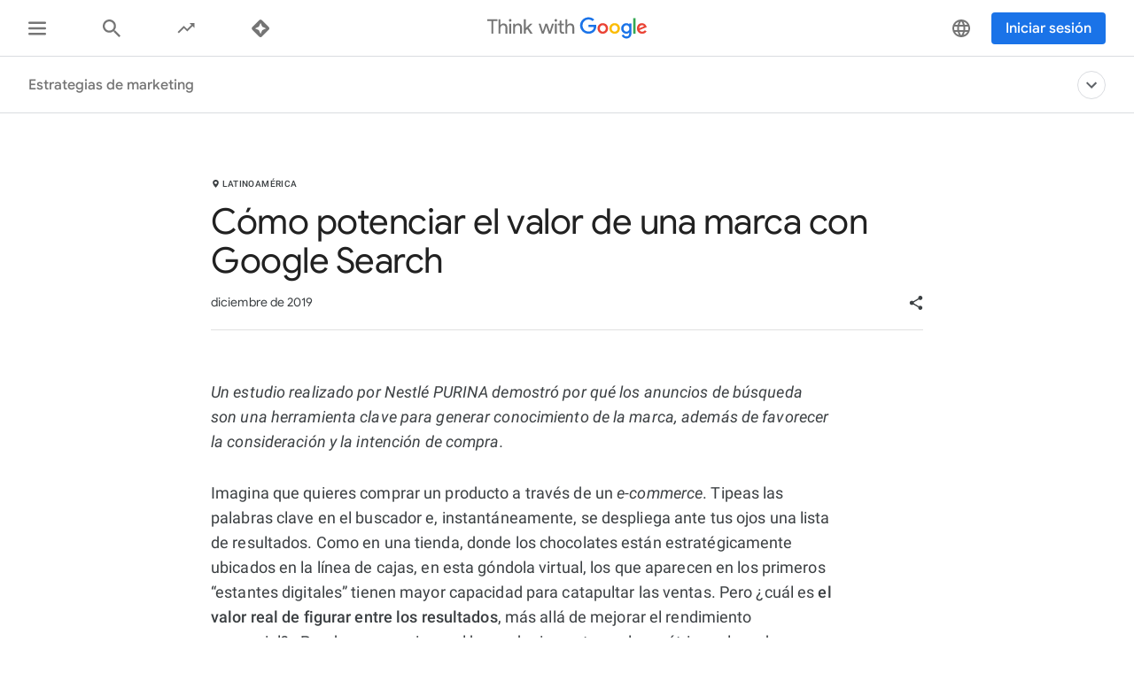

--- FILE ---
content_type: text/html; charset=utf-8
request_url: https://www.thinkwithgoogle.com/intl/es-419/estrategias-de-marketing/video/como-potenciar-el-valor-de-una-marca-con-google-search/
body_size: 51831
content:






<!doctype html>
<html lang="es-419" data-locale="es-419" data-mapped-locale="es-419">
  <head>
    <meta charset="utf-8">
    <meta http-equiv="x-ua-compatible" content="ie=edge">
    <meta name="viewport" content="width=device-width, initial-scale=1">
    

    <title>Cómo potenciar el valor de una marca con Google Search</title>

    

<link rel="icon" href="/favicon.svg" type="image/svg+xml">

<link rel="icon" href="/favicon.png" type="image/png">

    
    <link rel="preconnect" href="https://fonts.gstatic.com/" crossorigin>

    
    <link rel="preconnect" href="https://www.googletagmanager.com">
    <link rel="preconnect" href="https://adservice.google.com">
    <link rel="preconnect" href="https://apis.google.com">
    <link rel="preconnect" href="https://stats.g.doubleclick.net">
    <link rel="preconnect" href="https://storage.googleapis.com">
    <link rel="preconnect" href="https://www.google-analytics.com">
    <link rel="preconnect" href="https://ssl.gstatic.com">
    <link rel="preconnect" href="https://www.google.com">
    <link rel="preconnect" href="https://accounts.google.com">
    <link rel="preconnect" href="https://analytics.google.com">
    <link rel="preconnect" href="https://www.gstatic.com">
    
    <link rel="preconnect" href="https://fonts.googleapis.com">
    <link rel="preconnect" href="https://2507573.fls.doubleclick.net">
    
    
    
      
    

    


<meta name="description" content="Un estudio realizado por Nestlé PURINA demostró por qué los anuncios de búsqueda son una herramienta clave para generar conocimiento de la marca, además de favorecer la consideración y la intención de compra.">


<meta property="og:title" content="Cómo potenciar el valor de una marca con Google Search">
<meta property="og:description" content="Un estudio realizado por Nestlé PURINA demostró por qué los anuncios de búsqueda son una herramienta clave para generar conocimiento de la marca, además de favorecer la consideración y la intención de compra.">


  <meta property="og:image" content="https://storage.googleapis.com/twg-content/images/Estudio_Nestle_Purina_portada.width-1200.jpg">
  <meta name="twitter:image" content="https://storage.googleapis.com/twg-content/images/Estudio_Nestle_Purina_portada.width-1200.jpg">


<meta property="og:url" content="https://www.thinkwithgoogle.com/intl/es-419/estrategias-de-marketing/video/como-potenciar-el-valor-de-una-marca-con-google-search/">
<meta property="og:site_name" content="Think with Google">
<meta property="og:type" content="website">


<meta name="twitter:card" content="summary_large_image">
<meta name="twitter:site" content="@ThinkwithGoogle">

<meta name="twitter:title" content="Cómo potenciar el valor de una marca con Google Search">
<meta name="twitter:description" content="Un estudio realizado por Nestlé PURINA demostró por qué los anuncios de búsqueda son una herramienta clave para generar conocimiento de la marca, además de favorecer la consideración y la intención de compra.">

<link rel="canonical" href="https://www.thinkwithgoogle.com/intl/es-419/estrategias-de-marketing/video/como-potenciar-el-valor-de-una-marca-con-google-search/">


    

    <script type="application/ld+json">
      [
        

{
  "@context": "http://schema.org",
  "@type": "Organization",
  "url": "https://www.thinkwithgoogle.com/intl/es-419/",
  "logo": "https://www.thinkwithgoogle.com/_qs/static/img/global/twg-logo-large.jpg"
},
{
  "@context": "http://schema.org",
  "@type": "Organization",
  "name": "ThinkwithGoogle",
  "url": "https://www.thinkwithgoogle.com/intl/es-419/estrategias-de-marketing/video/como-potenciar-el-valor-de-una-marca-con-google-search/",
  
    "sameAs": [
      
        "https://www.linkedin.com/company/think-with-google",
      
        "https://x.com/ThinkwithGoogle",
      
        "https://www.facebook.com/ThinkwithGoogle/"
      
    ]
  
}


        ,
          
      
  




{
  "@context": "http://schema.org/",
  "@type": "Article",
  "dateModified": "2024-08-29T19:53:16.114396+00:00",
  "datePublished": "2019-12-11",
  "headline": "Cómo potenciar el valor de una marca con Google Search",
  "description": "Un estudio realizado por Nestlé PURINA demostró por qué los anuncios de búsqueda son una herramienta clave para generar conocimiento de la marca, además de favorecer la consideración y la intención de compra.",
  "mainEntityOfPage": "https://www.thinkwithgoogle.com/intl/es-419/estrategias-de-marketing/video/como-potenciar-el-valor-de-una-marca-con-google-search/",
   "author": [
       
           {
            "@type": "Organization",
            "name": "ThinkwithGoogle",
              "logo": {
                "@type": "ImageObject",
                "url": "https://www.thinkwithgoogle.com/_qs/static/img/global/twg-logo-small.jpg",
                "height": 60,
                "width": 107
               }
            }
      
    ],
  "image": {
    "@type": "ImageObject",
    
    
      
      "url": "https://storage.googleapis.com/twg-content/images/Estudio_Nestle_Purina_portada.width-800.jpg",
      "height": 721,
      "width": 1281
    
  },
  "publisher": {
    "@type": "Organization",
    "name": "ThinkwithGoogle",
    "logo": {
      "@type": "ImageObject",
      "url": "https://www.thinkwithgoogle.com/_qs/static/img/global/twg-logo-small.jpg",
      "height": 60,
      "width": 107
    }
  },
  "wordCount": "874"
}


    
        
      ]
    </script>

    
      
    

    
<style>
  /* GOOGLE SANS */
  /* ITALIC */
  /* cyrillic */
  @font-face {
    font-display: swap;
    font-family: 'Google Sans';
    font-style: italic;
    font-weight: 400;
    src: local('Google Sans Regular Italic'), local('GoogleSans-Regular-Italic'), url("/_qs/static/dist/fonts/google-sans/google-sans-400i-cyrillic.woff2") format('woff2');
    unicode-range: U+0400-045F, U+0490-0491, U+04B0-04B1, U+2116;
  }

  /* latin-ext */
  @font-face {
    font-display: swap;
    font-family: 'Google Sans';
    font-style: italic;
    font-weight: 400;
    src: local('Google Sans Regular Italic'), local('GoogleSans-Regular-Italic'), url("/_qs/static/dist/fonts/google-sans/google-sans-400i-latin-ext.woff2") format('woff2');
    unicode-range: U+0100-024F, U+0259, U+1E00-1EFF, U+2020, U+20A0-20AB, U+20AD-20CF, U+2113, U+2C60-2C7F, U+A720-A7FF;
  }

  /* latin */
  @font-face {
    font-display: swap;
    font-family: 'Google Sans';
    font-style: italic;
    font-weight: 400;
    src: local('Google Sans Regular Italic'), local('GoogleSans-Regular-Italic'), url("/_qs/static/dist/fonts/google-sans/google-sans-400i-latin.woff2") format('woff2');
    unicode-range: U+0000-00FF, U+0131, U+0152-0153, U+02BB-02BC, U+02C6, U+02DA, U+02DC, U+2000-206F, U+2074, U+20AC, U+2122, U+2191, U+2193, U+2212, U+2215, U+FEFF, U+FFFD;
  }

  /* cyrillic */
  @font-face {
    font-display: swap;
    font-family: 'Google Sans';
    font-style: italic;
    font-weight: 500;
    src: local('Google Sans Medium Italic'), local('GoogleSans-Medium-Italic'), url("/_qs/static/dist/fonts/google-sans/google-sans-500i-cyrillic.woff2") format('woff2');
    unicode-range: U+0400-045F, U+0490-0491, U+04B0-04B1, U+2116;
  }

  /* latin-ext */
  @font-face {
    font-display: swap;
    font-family: 'Google Sans';
    font-style: italic;
    font-weight: 500;
    src: local('Google Sans Medium Italic'), local('GoogleSans-Medium-Italic'), url("/_qs/static/dist/fonts/google-sans/google-sans-500i-latin-ext.woff2") format('woff2');
    unicode-range: U+0100-024F, U+0259, U+1E00-1EFF, U+2020, U+20A0-20AB, U+20AD-20CF, U+2113, U+2C60-2C7F, U+A720-A7FF;
  }

  /* latin */
  @font-face {
    font-display: swap;
    font-family: 'Google Sans';
    font-style: italic;
    font-weight: 500;
    src: local('Google Sans Medium Italic'), local('GoogleSans-Medium-Italic'), url("/_qs/static/dist/fonts/google-sans/google-sans-500i-latin.woff2") format('woff2');
    unicode-range: U+0000-00FF, U+0131, U+0152-0153, U+02BB-02BC, U+02C6, U+02DA, U+02DC, U+2000-206F, U+2074, U+20AC, U+2122, U+2191, U+2193, U+2212, U+2215, U+FEFF, U+FFFD;
  }

  /* cyrillic */
  @font-face {
    font-display: swap;
    font-family: 'Google Sans';
    font-style: italic;
    font-weight: 700;
    src: local('Google Sans Bold Italic'), local('GoogleSans-Bold-Italic'), url("/_qs/static/dist/fonts/google-sans/google-sans-700i-cyrillic.woff2") format('woff2');
    unicode-range: U+0400-045F, U+0490-0491, U+04B0-04B1, U+2116;
  }

  /* latin-ext */
  @font-face {
    font-display: swap;
    font-family: 'Google Sans';
    font-style: italic;
    font-weight: 700;
    src: local('Google Sans Bold Italic'), local('GoogleSans-Bold-Italic'), url("/_qs/static/dist/fonts/google-sans/google-sans-700i-latin-ext.woff2") format('woff2');
    unicode-range: U+0100-024F, U+0259, U+1E00-1EFF, U+2020, U+20A0-20AB, U+20AD-20CF, U+2113, U+2C60-2C7F, U+A720-A7FF;
  }

  /* latin */
  @font-face {
    font-display: swap;
    font-family: 'Google Sans';
    font-style: italic;
    font-weight: 700;
    src: local('Google Sans Bold'), local('GoogleSans-Bold-Italic'), url("/_qs/static/dist/fonts/google-sans/google-sans-700i-latin.woff2") format('woff2');
    unicode-range: U+0000-00FF, U+0131, U+0152-0153, U+02BB-02BC, U+02C6, U+02DA, U+02DC, U+2000-206F, U+2074, U+20AC, U+2122, U+2191, U+2193, U+2212, U+2215, U+FEFF, U+FFFD;
  }

  /* NORMAL */
  /* cyrillic */
  @font-face {
    font-display: swap;
    font-family: 'Google Sans';
    font-style: normal;
    font-weight: 400;
    src: local('Google Sans Regular'), local('GoogleSans-Regular'), url("/_qs/static/dist/fonts/google-sans/google-sans-400-cyrillic.woff2") format('woff2');
    unicode-range: U+0400-045F, U+0490-0491, U+04B0-04B1, U+2116;
  }

  /* latin-ext */
  @font-face {
    font-display: swap;
    font-family: 'Google Sans';
    font-style: normal;
    font-weight: 400;
    src: local('Google Sans Regular'), local('GoogleSans-Regular'), url("/_qs/static/dist/fonts/google-sans/google-sans-400-latin-ext.woff2") format('woff2');
    unicode-range: U+0100-024F, U+0259, U+1E00-1EFF, U+2020, U+20A0-20AB, U+20AD-20CF, U+2113, U+2C60-2C7F, U+A720-A7FF;
  }

  /* latin */
  @font-face {
    font-display: swap;
    font-family: 'Google Sans';
    font-style: normal;
    font-weight: 400;
    src: local('Google Sans Regular'), local('GoogleSans-Regular'), url("/_qs/static/dist/fonts/google-sans/google-sans-400-latin.woff2") format('woff2');
    unicode-range: U+0000-00FF, U+0131, U+0152-0153, U+02BB-02BC, U+02C6, U+02DA, U+02DC, U+2000-206F, U+2074, U+20AC, U+2122, U+2191, U+2193, U+2212, U+2215, U+FEFF, U+FFFD;
  }

  /* cyrillic */
  @font-face {
    font-display: swap;
    font-family: 'Google Sans';
    font-style: normal;
    font-weight: 500;
    src: local('Google Sans Medium'), local('GoogleSans-Medium'), url("/_qs/static/dist/fonts/google-sans/google-sans-500-cyrillic.woff2") format('woff2');
    unicode-range: U+0400-045F, U+0490-0491, U+04B0-04B1, U+2116;
  }

  /* latin-ext */
  @font-face {
    font-display: swap;
    font-family: 'Google Sans';
    font-style: normal;
    font-weight: 500;
    src: local('Google Sans Medium'), local('GoogleSans-Medium'), url("/_qs/static/dist/fonts/google-sans/google-sans-500-latin-ext.woff2") format('woff2');
    unicode-range: U+0100-024F, U+0259, U+1E00-1EFF, U+2020, U+20A0-20AB, U+20AD-20CF, U+2113, U+2C60-2C7F, U+A720-A7FF;
  }

  /* latin */
  @font-face {
    font-display: swap;
    font-family: 'Google Sans';
    font-style: normal;
    font-weight: 500;
    src: local('Google Sans Medium'), local('GoogleSans-Medium'), url("/_qs/static/dist/fonts/google-sans/google-sans-500-latin.woff2") format('woff2');
    unicode-range: U+0000-00FF, U+0131, U+0152-0153, U+02BB-02BC, U+02C6, U+02DA, U+02DC, U+2000-206F, U+2074, U+20AC, U+2122, U+2191, U+2193, U+2212, U+2215, U+FEFF, U+FFFD;
  }

  /* cyrillic */
  @font-face {
    font-display: swap;
    font-family: 'Google Sans';
    font-style: normal;
    font-weight: 700;
    src: local('Google Sans Bold'), local('GoogleSans-Bold'), url("/_qs/static/dist/fonts/google-sans/google-sans-700-cyrillic.woff2") format('woff2');
    unicode-range: U+0400-045F, U+0490-0491, U+04B0-04B1, U+2116;
  }

  /* latin-ext */
  @font-face {
    font-display: swap;
    font-family: 'Google Sans';
    font-style: normal;
    font-weight: 700;
    src: local('Google Sans Bold'), local('GoogleSans-Bold'), url("/_qs/static/dist/fonts/google-sans/google-sans-700-latin-ext.woff2") format('woff2');
    unicode-range: U+0100-024F, U+0259, U+1E00-1EFF, U+2020, U+20A0-20AB, U+20AD-20CF, U+2113, U+2C60-2C7F, U+A720-A7FF;
  }

  /* latin */
  @font-face {
    font-display: swap;
    font-family: 'Google Sans';
    font-style: normal;
    font-weight: 700;
    src: local('Google Sans Bold'), local('GoogleSans-Bold'), url("/_qs/static/dist/fonts/google-sans/google-sans-700-latin.woff2") format('woff2');
    unicode-range: U+0000-00FF, U+0131, U+0152-0153, U+02BB-02BC, U+02C6, U+02DA, U+02DC, U+2000-206F, U+2074, U+20AC, U+2122, U+2191, U+2193, U+2212, U+2215, U+FEFF, U+FFFD;
  }
  /* ROBOTO */
  /* ITALIC */
  /* cyrillic-ext */
  @font-face {
    font-display: swap;
    font-family: 'Roboto';
    font-style: italic;
    font-weight: 300;
    src: local('Roboto Light Italic'), local('Roboto-Light-Italic'), url("/_qs/static/dist/fonts/roboto/roboto-300i-cyrillic-ext.woff2") format('woff2');
    unicode-range: U+0460-052F, U+1C80-1C88, U+20B4, U+2DE0-2DFF, U+A640-A69F, U+FE2E-FE2F;
  }

  /* cyrillic */
  @font-face {
    font-display: swap;
    font-family: 'Roboto';
    font-style: italic;
    font-weight: 300;
    src: local('Roboto Light Italic'), local('Roboto-Light-Italic'), url("/_qs/static/dist/fonts/roboto/roboto-300i-cyrillic.woff2") format('woff2');
    unicode-range: U+0400-045F, U+0490-0491, U+04B0-04B1, U+2116;
  }

  /* latin-ext */
  @font-face {
    font-display: swap;
    font-family: 'Roboto';
    font-style: italic;
    font-weight: 300;
    src: local('Roboto Light Italic'), local('Roboto-Light-Italic'), url("/_qs/static/dist/fonts/roboto/roboto-300i-latin-ext.woff2") format('woff2');
    unicode-range: U+0100-024F, U+0259, U+1E00-1EFF, U+2020, U+20A0-20AB, U+20AD-20CF, U+2113, U+2C60-2C7F, U+A720-A7FF;
  }

  /* latin */
  @font-face {
    font-display: swap;
    font-family: 'Roboto';
    font-style: italic;
    font-weight: 300;
    src: local('Roboto Light Italic'), local('Roboto-Light-Italic'), url("/_qs/static/dist/fonts/roboto/roboto-300i-latin.woff2") format('woff2');
    unicode-range: U+0000-00FF, U+0131, U+0152-0153, U+02BB-02BC, U+02C6, U+02DA, U+02DC, U+2000-206F, U+2074, U+20AC, U+2122, U+2191, U+2193, U+2212, U+2215, U+FEFF, U+FFFD;
  }

  /* cyrillic-ext */
  @font-face {
    font-display: swap;
    font-family: 'Roboto';
    font-style: italic;
    font-weight: 400;
    src: local('Roboto Italic'), local('Roboto-Italic'), url("/_qs/static/dist/fonts/roboto/roboto-400i-cyrillic-ext.woff2") format('woff2');
    unicode-range: U+0460-052F, U+1C80-1C88, U+20B4, U+2DE0-2DFF, U+A640-A69F, U+FE2E-FE2F;
  }

  /* cyrillic */
  @font-face {
    font-display: swap;
    font-family: 'Roboto';
    font-style: italic;
    font-weight: 400;
    src: local('Roboto Italic'), local('Roboto-Italic'), url("/_qs/static/dist/fonts/roboto/roboto-400i-cyrillic.woff2") format('woff2');
    unicode-range: U+0400-045F, U+0490-0491, U+04B0-04B1, U+2116;
  }

  /* latin-ext */
  @font-face {
    font-display: swap;
    font-family: 'Roboto';
    font-style: italic;
    font-weight: 400;
    src: local('Roboto Italic'), local('Roboto-Italic'), url("/_qs/static/dist/fonts/roboto/roboto-400i-latin-ext.woff2") format('woff2');
    unicode-range: U+0100-024F, U+0259, U+1E00-1EFF, U+2020, U+20A0-20AB, U+20AD-20CF, U+2113, U+2C60-2C7F, U+A720-A7FF;
  }

  /* latin */
  @font-face {
    font-display: swap;
    font-family: 'Roboto';
    font-style: italic;
    font-weight: 400;
    src: local('Roboto Italic'), local('Roboto-Italic'), url("/_qs/static/dist/fonts/roboto/roboto-400i-latin.woff2") format('woff2');
    unicode-range: U+0000-00FF, U+0131, U+0152-0153, U+02BB-02BC, U+02C6, U+02DA, U+02DC, U+2000-206F, U+2074, U+20AC, U+2122, U+2191, U+2193, U+2212, U+2215, U+FEFF, U+FFFD;
  }

  /* cyrillic-ext */
  @font-face {
    font-display: swap;
    font-family: 'Roboto';
    font-style: italic;
    font-weight: 500;
    src: local('Roboto Italic'), local('Roboto-Italic'), url("/_qs/static/dist/fonts/roboto/roboto-500i-cyrillic-ext.woff2") format('woff2');
    unicode-range: U+0460-052F, U+1C80-1C88, U+20B4, U+2DE0-2DFF, U+A640-A69F, U+FE2E-FE2F;
  }

  /* cyrillic */
  @font-face {
    font-display: swap;
    font-family: 'Roboto';
    font-style: italic;
    font-weight: 500;
    src: local('Roboto Italic'), local('Roboto-Italic'), url("/_qs/static/dist/fonts/roboto/roboto-500i-cyrillic.woff2") format('woff2');
    unicode-range: U+0400-045F, U+0490-0491, U+04B0-04B1, U+2116;
  }

  /* latin-ext */
  @font-face {
    font-display: swap;
    font-family: 'Roboto';
    font-style: italic;
    font-weight: 500;
    src: local('Roboto Italic'), local('Roboto-Italic'), url("/_qs/static/dist/fonts/roboto/roboto-500i-latin-ext.woff2") format('woff2');
    unicode-range: U+0100-024F, U+0259, U+1E00-1EFF, U+2020, U+20A0-20AB, U+20AD-20CF, U+2113, U+2C60-2C7F, U+A720-A7FF;
  }

  /* latin */
  @font-face {
    font-display: swap;
    font-family: 'Roboto';
    font-style: italic;
    font-weight: 500;
    src: local('Roboto Italic'), local('Roboto-Italic'), url("/_qs/static/dist/fonts/roboto/roboto-500i-latin.woff2") format('woff2');
    unicode-range: U+0000-00FF, U+0131, U+0152-0153, U+02BB-02BC, U+02C6, U+02DA, U+02DC, U+2000-206F, U+2074, U+20AC, U+2122, U+2191, U+2193, U+2212, U+2215, U+FEFF, U+FFFD;
  }

  /* cyrillic-ext */
  @font-face {
    font-display: swap;
    font-family: 'Roboto';
    font-style: italic;
    font-weight: 700;
    src: local('Roboto Bold Italic'), local('Roboto-Bold-Italic'), url("/_qs/static/dist/fonts/roboto/roboto-700i-cyrillic-ext.woff2") format('woff2');
    unicode-range: U+0460-052F, U+1C80-1C88, U+20B4, U+2DE0-2DFF, U+A640-A69F, U+FE2E-FE2F;
  }

  /* cyrillic */
  @font-face {
    font-display: swap;
    font-family: 'Roboto';
    font-style: italic;
    font-weight: 700;
    src: local('Roboto Bold Italic'), local('Roboto-Bold-Italic'), url("/_qs/static/dist/fonts/roboto/roboto-700i-cyrillic.woff2") format('woff2');
    unicode-range: U+0400-045F, U+0490-0491, U+04B0-04B1, U+2116;
  }

  /* latin-ext */
  @font-face {
    font-display: swap;
    font-family: 'Roboto';
    font-style: italic;
    font-weight: 700;
    src: local('Roboto Bold Italic'), local('Roboto-Bold-Italic'), url("/_qs/static/dist/fonts/roboto/roboto-700i-latin-ext.woff2") format('woff2');
    unicode-range: U+0100-024F, U+0259, U+1E00-1EFF, U+2020, U+20A0-20AB, U+20AD-20CF, U+2113, U+2C60-2C7F, U+A720-A7FF;
  }

  /* latin */
  @font-face {
    font-display: swap;
    font-family: 'Roboto';
    font-style: italic;
    font-weight: 700;
    src: local('Roboto Bold Italic'), local('Roboto-Bold-Italic'), url("/_qs/static/dist/fonts/roboto/roboto-700i-latin.woff2") format('woff2');
    unicode-range: U+0000-00FF, U+0131, U+0152-0153, U+02BB-02BC, U+02C6, U+02DA, U+02DC, U+2000-206F, U+2074, U+20AC, U+2122, U+2191, U+2193, U+2212, U+2215, U+FEFF, U+FFFD;
  }

  /* NORMAL */
  /* cyrillic-ext */
  @font-face {
    font-display: swap;
    font-family: 'Roboto';
    font-style: normal;
    font-weight: 300;
    src: local('Roboto'), local('Roboto-Regular'), url("/_qs/static/dist/fonts/roboto/roboto-300-cyrillic-ext.woff2") format('woff2');
    unicode-range: U+0460-052F, U+1C80-1C88, U+20B4, U+2DE0-2DFF, U+A640-A69F, U+FE2E-FE2F;
  }

  /* cyrillic */
  @font-face {
    font-display: swap;
    font-family: 'Roboto';
    font-style: normal;
    font-weight: 300;
    src: local('Roboto'), local('Roboto-Regular'), url("/_qs/static/dist/fonts/roboto/roboto-300-cyrillic.woff2") format('woff2');
    unicode-range: U+0400-045F, U+0490-0491, U+04B0-04B1, U+2116;
  }

  /* latin-ext */
  @font-face {
    font-display: swap;
    font-family: 'Roboto';
    font-style: normal;
    font-weight: 300;
    src: local('Roboto'), local('Roboto-Regular'), url("/_qs/static/dist/fonts/roboto/roboto-300-latin-ext.woff2") format('woff2');
    unicode-range: U+0100-024F, U+0259, U+1E00-1EFF, U+2020, U+20A0-20AB, U+20AD-20CF, U+2113, U+2C60-2C7F, U+A720-A7FF;
  }

  /* latin */
  @font-face {
    font-display: swap;
    font-family: 'Roboto';
    font-style: normal;
    font-weight: 300;
    src: local('Roboto'), local('Roboto-Regular'), url("/_qs/static/dist/fonts/roboto/roboto-300-latin.woff2") format('woff2');
    unicode-range: U+0000-00FF, U+0131, U+0152-0153, U+02BB-02BC, U+02C6, U+02DA, U+02DC, U+2000-206F, U+2074, U+20AC, U+2122, U+2191, U+2193, U+2212, U+2215, U+FEFF, U+FFFD;
  }

  /* cyrillic-ext */
  @font-face {
    font-display: swap;
    font-family: 'Roboto';
    font-style: normal;
    font-weight: 400;
    src: local('Roboto'), local('Roboto-Regular'), url("/_qs/static/dist/fonts/roboto/roboto-400-cyrillic-ext.woff2") format('woff2');
    unicode-range: U+0460-052F, U+1C80-1C88, U+20B4, U+2DE0-2DFF, U+A640-A69F, U+FE2E-FE2F;
  }

  /* cyrillic */
  @font-face {
    font-display: swap;
    font-family: 'Roboto';
    font-style: normal;
    font-weight: 400;
    src: local('Roboto'), local('Roboto-Regular'), url("/_qs/static/dist/fonts/roboto/roboto-400-cyrillic.woff2") format('woff2');
    unicode-range: U+0400-045F, U+0490-0491, U+04B0-04B1, U+2116;
  }

  /* latin-ext */
  @font-face {
    font-display: swap;
    font-family: 'Roboto';
    font-style: normal;
    font-weight: 400;
    src: local('Roboto'), local('Roboto-Regular'), url("/_qs/static/dist/fonts/roboto/roboto-400-latin-ext.woff2") format('woff2');
    unicode-range: U+0100-024F, U+0259, U+1E00-1EFF, U+2020, U+20A0-20AB, U+20AD-20CF, U+2113, U+2C60-2C7F, U+A720-A7FF;
  }

  /* latin */
  @font-face {
    font-display: swap;
    font-family: 'Roboto';
    font-style: normal;
    font-weight: 400;
    src: local('Roboto'), local('Roboto-Regular'), url("/_qs/static/dist/fonts/roboto/roboto-400-latin.woff2") format('woff2');
    unicode-range: U+0000-00FF, U+0131, U+0152-0153, U+02BB-02BC, U+02C6, U+02DA, U+02DC, U+2000-206F, U+2074, U+20AC, U+2122, U+2191, U+2193, U+2212, U+2215, U+FEFF, U+FFFD;
  }

  /* cyrillic-ext */
  @font-face {
    font-display: swap;
    font-family: 'Roboto';
    font-style: normal;
    font-weight: 500;
    src: local('Roboto Medium'), local('Roboto-Medium'), url("/_qs/static/dist/fonts/roboto/roboto-500-cyrillic-ext.woff2") format('woff2');
    unicode-range: U+0460-052F, U+1C80-1C88, U+20B4, U+2DE0-2DFF, U+A640-A69F, U+FE2E-FE2F;
  }

  /* cyrillic */
  @font-face {
    font-display: swap;
    font-family: 'Roboto';
    font-style: normal;
    font-weight: 500;
    src: local('Roboto Medium'), local('Roboto-Medium'), url("/_qs/static/dist/fonts/roboto/roboto-500-cyrillic.woff2") format('woff2');
    unicode-range: U+0400-045F, U+0490-0491, U+04B0-04B1, U+2116;
  }

  /* latin-ext */
  @font-face {
    font-display: swap;
    font-family: 'Roboto';
    font-style: normal;
    font-weight: 500;
    src: local('Roboto Medium'), local('Roboto-Medium'), url("/_qs/static/dist/fonts/roboto/roboto-500-latin-ext.woff2") format('woff2');
    unicode-range: U+0100-024F, U+0259, U+1E00-1EFF, U+2020, U+20A0-20AB, U+20AD-20CF, U+2113, U+2C60-2C7F, U+A720-A7FF;
  }

  /* latin */
  @font-face {
    font-display: swap;
    font-family: 'Roboto';
    font-style: normal;
    font-weight: 500;
    src: local('Roboto Medium'), local('Roboto-Medium'), url("/_qs/static/dist/fonts/roboto/roboto-500-latin.woff2") format('woff2');
    unicode-range: U+0000-00FF, U+0131, U+0152-0153, U+02BB-02BC, U+02C6, U+02DA, U+02DC, U+2000-206F, U+2074, U+20AC, U+2122, U+2191, U+2193, U+2212, U+2215, U+FEFF, U+FFFD;
  }

  /* cyrillic-ext */
  @font-face {
    font-display: swap;
    font-family: 'Roboto';
    font-style: normal;
    font-weight: 700;
    src: local('Roboto Bold'), local('Roboto-Bold'), url("/_qs/static/dist/fonts/roboto/roboto-700-cyrillic-ext.woff2") format('woff2');
    unicode-range: U+0460-052F, U+1C80-1C88, U+20B4, U+2DE0-2DFF, U+A640-A69F, U+FE2E-FE2F;
  }

  /* cyrillic */
  @font-face {
    font-display: swap;
    font-family: 'Roboto';
    font-style: normal;
    font-weight: 700;
    src: local('Roboto Bold'), local('Roboto-Bold'), url("/_qs/static/dist/fonts/roboto/roboto-700-cyrillic.woff2") format('woff2');
    unicode-range: U+0400-045F, U+0490-0491, U+04B0-04B1, U+2116;
  }

  /* latin-ext */
  @font-face {
    font-display: swap;
    font-family: 'Roboto';
    font-style: normal;
    font-weight: 700;
    src: local('Roboto Bold'), local('Roboto-Bold'), url("/_qs/static/dist/fonts/roboto/roboto-700-latin-ext.woff2") format('woff2');
    unicode-range: U+0100-024F, U+0259, U+1E00-1EFF, U+2020, U+20A0-20AB, U+20AD-20CF, U+2113, U+2C60-2C7F, U+A720-A7FF;
  }

  /* latin */
  @font-face {
    font-display: swap;
    font-family: 'Roboto';
    font-style: normal;
    font-weight: 700;
    src: local('Roboto Bold'), local('Roboto-Bold'), url("/_qs/static/dist/fonts/roboto/roboto-700-latin.woff2") format('woff2');
    unicode-range: U+0000-00FF, U+0131, U+0152-0153, U+02BB-02BC, U+02C6, U+02DA, U+02DC, U+2000-206F, U+2074, U+20AC, U+2122, U+2191, U+2193, U+2212, U+2215, U+FEFF, U+FFFD;
  }

  /* GOOGLE SANS TEXT */
  /* NORMAL */
  /* cyrillic */
  @font-face {
    font-family: 'Google Sans Text';
    font-style: normal;
    font-weight: 400;
    font-display: swap;
    src: local('Google Sans Text Regular'), local('GoogleSansText-Regular'), url("/_qs/static/dist/fonts/google-sans-text/google-sans-text-400-cyrillic.woff2") format('woff2');
    unicode-range: U+0400-045F, U+0490-0491, U+04B0-04B1, U+2116;
  }
  /* latin-ext */
  @font-face {
    font-family: 'Google Sans Text';
    font-style: normal;
    font-weight: 400;
    font-display: swap;
    src: local('Google Sans Text Regular'), local('GoogleSansText-Regular'), url("/_qs/static/dist/fonts/google-sans-text/google-sans-text-400-latin-ext.woff2") format('woff2');
    unicode-range: U+0100-024F, U+0259, U+1E00-1EFF, U+2020, U+20A0-20AB, U+20AD-20CF, U+2113, U+2C60-2C7F, U+A720-A7FF;
  }
  /* latin */
  @font-face {
    font-family: 'Google Sans Text';
    font-style: normal;
    font-weight: 400;
    font-display: swap;
    src: local('Google Sans Text Regular'), local('GoogleSansText-Regular'), url("/_qs/static/dist/fonts/google-sans-text/google-sans-text-400-latin.woff2") format('woff2');
    unicode-range: U+0000-00FF, U+0131, U+0152-0153, U+02BB-02BC, U+02C6, U+02DA, U+02DC, U+2000-206F, U+2074, U+20AC, U+2122, U+2191, U+2193, U+2212, U+2215, U+FEFF, U+FFFD;
  }
  /* cyrillic */
  @font-face {
    font-family: 'Google Sans Text';
    font-style: normal;
    font-weight: 500;
    font-display: swap;
    src: local('Google Sans Text Regular'), local('GoogleSansText-Regular'), url("/_qs/static/dist/fonts/google-sans-text/google-sans-text-500-cyrillic.woff2") format('woff2');
    unicode-range: U+0400-045F, U+0490-0491, U+04B0-04B1, U+2116;
  }
  /* latin-ext */
  @font-face {
    font-family: 'Google Sans Text';
    font-style: normal;
    font-weight: 500;
    font-display: swap;
    src: local('Google Sans Text Regular'), local('GoogleSansText-Regular'), url("/_qs/static/dist/fonts/google-sans-text/google-sans-text-500-latin.woff2") format('woff2');
    unicode-range: U+0100-024F, U+0259, U+1E00-1EFF, U+2020, U+20A0-20AB, U+20AD-20CF, U+2113, U+2C60-2C7F, U+A720-A7FF;
  }
  /* latin */
  @font-face {
    font-family: 'Google Sans Text';
    font-style: normal;
    font-weight: 500;
    font-display: swap;
    src: local('Google Sans Text Regular'), local('GoogleSansText-Regular'), url("/_qs/static/dist/fonts/google-sans-text/google-sans-text-500-latin-ext.woff2") format('woff2');
    unicode-range: U+0000-00FF, U+0131, U+0152-0153, U+02BB-02BC, U+02C6, U+02DA, U+02DC, U+2000-206F, U+2074, U+20AC, U+2122, U+2191, U+2193, U+2212, U+2215, U+FEFF, U+FFFD;
  }
</style>


    

    

    

    
    <link rel="stylesheet" href="https://www.gstatic.com/glue/cookienotificationbar/cookienotificationbar.min.css" />

    

    

    
    
    
    
    <link href="/_qs/static/dist/css/main.2767dc5cd5e2f98b9b54.css" rel="stylesheet" />
    
  
  <link href="/_qs/static/dist/css/detail.b5101802f58da858e9b6.css" rel="stylesheet" />

    <!-- Google Tag Manager script -->
<script>
function initializeGTM(e){
  (function(w,d,s,l,i){w[l]=w[l]||[];w[l].push({'gtm.start':
  new Date().getTime(),event:'gtm.js'});var f=d.getElementsByTagName(s)[0],
  j=d.createElement(s),dl=l!='dataLayer'?'&l='+l:'';j.async=true;j.src=
  '//www.googletagmanager.com/gtm.js?id='+i+dl;f.parentNode.insertBefore(j,f);
  })(window,document,'script','dataLayer', 'GTM-KNLPWX');

  globalAnalyticsInit(e)
}
</script>
<!-- End Google Tag Manager -->

  </head>

  <body class="twgn--has-secondary-nav"
        
        
  

  data-pageload-analytics='{
    "contentType": "Case Study",
    "datePublished": "2019-12-11",
    "hasVideo": "False",
    "slug": "como-potenciar-el-valor-de-una-marca-con-google-search",
    "wordCount": "874",
    "pageID": "23777",
    "originalID": "23777",
    "pageTitle": "Cómo potenciar el valor de una marca con Google Search",
    "productPartnerTeam": "Other",
    "isOriginal": "true",
    "industryVertical": "Other, None",
    "geographicSubject": "Spanish Latin America",
    "authoringTeam": "Spanish Latin America",
    "jobType": "Researcher",
    "jobLevel": "Strategic",
    "templateType": "detail",
    "contentTopic": "Video",
    "hiddenContent": "False",
    "gatedContent": "False"
  }'
  data-pageload-analytics-ga4='{
    "event": "page_view",
    "content_type": "Case Study",
    "logged_in_status": "not applicable",
    "date_published": "2019-12-11",
    "page_has_video": "False",
    "topic_tags": "Video",
    "team": "Other",
    "is_original": "true",
    "industry_vertical": "Other, None",
    "geographic_subject": "Spanish Latin America",
    "authoring_team": "Spanish Latin America",
    "original_id": "23777",
    "page_id": "23777",
    "gated_content": "False",
    "hidden_content": "False",
    "ad_format": "not applicable",
    "channel": "not applicable",
    "is_visual_story": "not applicable",
    "vs_length": "not applicable",
    "vs_gate_page": "not applicable",
    "ads_marketing_site": "www.thinkwithgoogle.com",
    "page_location": "https://www.thinkwithgoogle.com/intl/es-419/estrategias-de-marketing/video/como-potenciar-el-valor-de-una-marca-con-google-search/",
    "page_title": "Cómo potenciar el valor de una marca con Google Search"
  }'

        data-user-login-event='{
"event": "userLogin",
"category": "user-login",
"label": "user-login",
"action": "user-login"
}'
        data-event-log-api-url="/api/session/v1/log"

        data-svg-static-path="/_qs/static/dist/icons/svg-sprites.svg"
        data-fallback-img-path="/_qs/static/img/global/video-unavailable-fallback.svg"
  >
    

    <!-- Google Tag Manager (noscript) -->
<noscript><iframe src="//www.googletagmanager.com/ns.html?id=GTM-KNLPWX"
  height="0" width="0" style="display:none;visibility:hidden"></iframe></noscript>
<!-- End Google Tag Manager (noscript) -->


    <div
      id="app"
      class="app-content"
      data-component-priority-import>
      
         

<link rel="stylesheet" href="https://www.thinkwithgoogle.com/components/header-footer/prod/1-1/static/index.css?version=iDL98w%3D%3D" />
<div class="twgn twgn-skip-to-content twgn--no-js">
  
  <a class="twgn twgn-skip-to-content__btn twgn-btn twgn-btn--blue" data-search-target-scroll="#lcs-mod-2" href="#main-content">
    <span class="twgn twgn-btn__text">
      Saltar al contenido
    </span>
  </a>
</div>

<nav class="twgn twgn-primary-nav twgn--no-js"
    data-twgn-container-id="G-BXYLHC2HPB"
    data-twgn-container-id-ua="UA-34826363-1"
>
  
  <div class="twgn twgn-primary-nav__wrapper">
    
    
    <div class="twgn twgn-primary-nav__toolbar twgn-primary-nav__toolbar--4-up">
      
        
          <button
            class="twgn twgn-primary-nav__toolbar-item__label twgn-tooltip"
            data-item-id="menu"
            aria-expanded="false"
            aria-label=""
          >
            <div class="twgn twgn-primary-nav__toolbar-item__label-dom">
              

              

              
              <svg class="twgn twgn-primary-nav__toolbar-item__icon twgn-primary-nav__toolbar-item__icon--menu"
                role="presentation"
                width="20" height="20" viewBox="0 0 20 20" fill="none" xmlns="http://www.w3.org/2000/svg">
                <g clip-path="url(#clip0)">
                  <path d="M0 16.25C0 16.9404 0.559644 17.5 1.25 17.5H18.75C19.4404 17.5 20 16.9404 20 16.25C20 15.5596 19.4404 15 18.75 15H1.25C0.559644 15 0 15.5596 0 16.25ZM0 10C0 10.6904 0.559644 11.25 1.25 11.25H18.75C19.4404 11.25 20 10.6904 20 10C20 9.30964 19.4404 8.75 18.75 8.75H1.25C0.559644 8.75 0 9.30964 0 10ZM1.25 2.5C0.559644 2.5 0 3.05964 0 3.75C0 4.44036 0.559644 5 1.25 5H18.75C19.4404 5 20 4.44036 20 3.75C20 3.05964 19.4404 2.5 18.75 2.5H1.25Z" fill="inherit"/>
                </g>
                <defs>
                  <clipPath id="clip0">
                    <rect width="20" height="20" fill="white" />
                  </clipPath>
                </defs>
              </svg>
              

              

              <span class="twgn twgn-primary-nav__toolbar-item__title">Menú</span>
            </div>
            <span class="twgn twgn-tooltip__content">Menú</span>
          </button>
        
      
        
          <button
            class="twgn twgn-primary-nav__toolbar-item__label twgn-tooltip"
            data-item-id="search"
            aria-expanded="false"
            aria-label=""
          >
            <div class="twgn twgn-primary-nav__toolbar-item__label-dom">
              

              
              <svg class="twgn twgn-primary-nav__toolbar-item__icon twgn-primary-nav__toolbar-item__icon--search"
                role="presentation"
                width="20" height="20" viewBox="0 0 20 20" fill="none" xmlns="http://www.w3.org/2000/svg">
                <g clip-path="url(#clip0)">
                  <path d="M14.2939 12.5786H13.3905L13.0703 12.2699C14.191 10.9663 14.8656 9.27387 14.8656 7.43282C14.8656 3.32762 11.538 0 7.43282 0C3.32762 0 0 3.32762 0 7.43282C0 11.538 3.32762 14.8656 7.43282 14.8656C9.27387 14.8656 10.9663 14.191 12.2699 13.0703L12.5786 13.3905V14.2939L18.2962 20L20 18.2962L14.2939 12.5786ZM7.43282 12.5786C4.58548 12.5786 2.28702 10.2802 2.28702 7.43282C2.28702 4.58548 4.58548 2.28702 7.43282 2.28702C10.2802 2.28702 12.5786 4.58548 12.5786 7.43282C12.5786 10.2802 10.2802 12.5786 7.43282 12.5786Z" fill="inherit"/>
                </g>
                <defs>
                  <clipPath id="clip0">
                    <rect width="20" height="20" fill="white" />
                  </clipPath>
                </defs>
              </svg>
              

              

              

              <span class="twgn twgn-primary-nav__toolbar-item__title">Búsqueda</span>
            </div>
            <span class="twgn twgn-tooltip__content">Búsqueda</span>
          </button>
        
      
        
          <button
            class="twgn twgn-primary-nav__toolbar-item__label twgn-tooltip"
            data-item-id="trending"
            aria-expanded="false"
            aria-label="Tendencias en tu región"
          >
            <div class="twgn twgn-primary-nav__toolbar-item__label-dom">
              
              <svg
                class="twgn twgn-primary-nav__toolbar-item__icon twgn-primary-nav__toolbar-item__icon--trending"
                role="presentation"
                width="21" height="20" viewBox="0 0 21 20" fill="none" xmlns="http://www.w3.org/2000/svg">
              <path d="M14.5 3.75L16.79 6.04L11.91 10.92L7.91 6.92L0.5 14.34L1.91 15.75L7.91 9.75L11.91 13.75L18.21 7.46L20.5 9.75V3.75H14.5Z" fill="inherit"/>
              </svg>
              

              

              

              

              <span class="twgn twgn-primary-nav__toolbar-item__title">Tendencias</span>
            </div>
            <span class="twgn twgn-tooltip__content">Tendencias</span>
          </button>
        
      
        
          <button
            class="twgn twgn-primary-nav__toolbar-item__label twgn-tooltip"
            data-item-id="foryou"
            aria-expanded="false"
            aria-label="Recommended For You"
          >
            <div class="twgn twgn-primary-nav__toolbar-item__label-dom">
              

              

              

              
              <svg class="twgn twgn-primary-nav__toolbar-item__icon twgn-primary-nav__toolbar-item__icon--foryou"
                role="none"
                width="20" height="20" viewBox="0 0 20 20" fill="none" xmlns="http://www.w3.org/2000/svg">
                <path d="M11.5051 0.745607C10.724 -0.0354417 9.4577 -0.0354414 8.67665 0.745607L0.745698 8.67656C-0.0353502 9.45761 -0.0353499 10.7239 0.745699 11.505L8.67666 19.4359C9.4577 20.217 10.724 20.217 11.5051 19.4359L19.436 11.505C20.2171 10.7239 20.2171 9.45761 19.436 8.67656L11.5051 0.745607ZM10.091 3.86606L12.0363 8.14558L16.3158 10.0908L12.0363 12.0361L10.091 16.3156L8.14578 12.0361L3.86626 10.0908L8.14578 8.14558L10.091 3.86606Z" fill="inherit"/>
              </svg>
              

              <span class="twgn twgn-primary-nav__toolbar-item__title">Para ti</span>
            </div>
            <span class="twgn twgn-tooltip__content">Para ti</span>
          </button>
        
      
      
      <div class="twgn twgn-primary-nav__pane twgn-noscrollbar twgn--is-scroll-parent">
        <!--div class="twgn twgn-primary-nav__pane-container"-->
          
          <div class="twgn twgn-primary-nav__header" role="none">
            <div class="twgn twgn-primary-nav-header">
              <div class="twgn twgn-primary-nav-header__logo twgn-logo">
                <a
                  aria-label="Go to Think with Google Home"
                  class="twgn twgn-logo__link twgn-noselect"
                  href="/intl/es-419/"
                  tabindex="0"
                >
                  <svg class="twgn" width="180" height="24" viewBox="0 0 180 24" fill="none" xmlns="http://www.w3.org/2000/svg" aria-hidden="true" role="presentation"><path fill-rule="evenodd" clip-rule="evenodd" d="M76.3199 18.6181H78.4502V7.35929H76.3199V18.6181ZM78.4502 4.53315C78.1568 4.82429 77.8019 4.96964 77.385 4.96964C76.9683 4.96964 76.6129 4.82429 76.3199 4.53315C76.0264 4.24232 75.8799 3.88976 75.8799 3.47617C75.8799 3.06259 76.0264 2.71041 76.3199 2.41926C76.6129 2.12843 76.9683 1.98263 77.385 1.98263C77.8019 1.98263 78.1568 2.12843 78.4502 2.41926C78.7434 2.71041 78.8902 3.06259 78.8902 3.47617C78.8902 3.88976 78.7434 4.24232 78.4502 4.53315Z" fill="#757575"/><path fill-rule="evenodd" clip-rule="evenodd" d="M85.364 18.6181C84 18.6181 83.2682 18.3042 82.6431 17.676C82.0179 17.048 81.7053 16.1595 81.7053 15.0106V9.10553H79.7137V7.17542H81.7053V3.72887H83.8356V7.17542H86.6145V9.10553H83.8356V14.8498C83.8356 16.0754 84.3451 16.688 85.364 16.688C85.7497 16.688 86.0738 16.6269 86.3366 16.5042L87.0776 18.3193C86.6145 18.5182 86.0432 18.6181 85.364 18.6181Z" fill="#757575"/><path fill-rule="evenodd" clip-rule="evenodd" d="M90.2634 2.1665V7.35933L90.1706 8.92182H90.2634C90.5719 8.38579 91.0582 7.93017 91.7221 7.55463C92.3858 7.17948 93.096 6.99171 93.8526 6.99171C95.2572 6.99171 96.3308 7.42074 97.0713 8.27842C97.8128 9.13641 98.1825 10.2853 98.1825 11.725V18.6181H96.0525V12.0467C96.0525 9.96366 95.1183 8.92182 93.2505 8.92182C92.3706 8.92182 91.6527 9.27037 91.097 9.96719C90.5412 10.6645 90.2634 11.4723 90.2634 12.3913V18.6181H88.1329V2.1665H90.2634Z" fill="#757575"/><path fill-rule="evenodd" clip-rule="evenodd" d="M6.76184 18.6181H4.63142V4.18842H0V2.16647H11.3932V4.18842H6.76184V18.6181Z" fill="#757575"/><path fill-rule="evenodd" clip-rule="evenodd" d="M14.8064 2.16647V7.35928L14.7137 8.92177H14.8064C15.1149 8.38575 15.6013 7.93013 16.2651 7.55459C16.9288 7.17943 17.639 6.99167 18.3956 6.99167C19.8003 6.99167 20.8734 7.4207 21.6144 8.27838C22.3554 9.13637 22.7259 10.2853 22.7259 11.725V18.6181H20.5955V12.0466C20.5955 9.96359 19.6613 8.92177 17.7935 8.92177C16.9136 8.92177 16.1957 9.27033 15.64 9.96717C15.0842 10.6645 14.8064 11.4722 14.8064 12.3913V18.6181H12.6759V2.16647H14.8064Z" fill="#757575"/><path fill-rule="evenodd" clip-rule="evenodd" d="M24.8142 18.6181H26.9446V7.35928H24.8142V18.6181ZM26.9446 4.53313C26.6512 4.82428 26.2962 4.9697 25.8795 4.9697C25.4626 4.9697 25.1073 4.82428 24.8142 4.53313C24.5207 4.2423 24.3743 3.88973 24.3743 3.47623C24.3743 3.06257 24.5207 2.7104 24.8142 2.41925C25.1073 2.12842 25.4626 1.98269 25.8795 1.98269C26.2962 1.98269 26.6512 2.12842 26.9446 2.41925C27.2377 2.7104 27.3846 3.06257 27.3846 3.47623C27.3846 3.88973 27.2377 4.2423 26.9446 4.53313Z" fill="#757575"/><path fill-rule="evenodd" clip-rule="evenodd" d="M31.2008 7.35927V8.92175H31.2935C31.602 8.38573 32.0883 7.93011 32.7523 7.55457C33.4158 7.17942 34.1261 6.99165 34.8827 6.99165C36.2873 6.99165 37.3606 7.42068 38.1015 8.27836C38.8425 9.13635 39.2131 10.2853 39.2131 11.7249V18.6181H37.0826V12.0466C37.0826 9.96359 36.1484 8.92175 34.2807 8.92175C33.4007 8.92175 32.6828 9.27032 32.1271 9.96717C31.5713 10.6645 31.2935 11.4722 31.2935 12.3913V18.6181H29.1631V7.35927H31.2008Z" fill="#757575"/><path fill-rule="evenodd" clip-rule="evenodd" d="M43.4114 2.16647V12.2994L48.3206 7.35928H51.0531V7.45121L46.6302 11.8399L51.2615 18.5262V18.6181H48.6911L45.125 13.3103L43.4114 15.0107V18.6181H41.281V2.16647H43.4114Z" fill="#757575"/><path fill-rule="evenodd" clip-rule="evenodd" d="M114.27 18.6181C109.099 18.6181 104.751 14.4406 104.751 9.30883C104.751 4.1775 109.099 -0.00037384 114.27 -0.00037384C117.131 -0.00037384 119.167 1.11238 120.701 2.56545L118.893 4.359C117.794 3.33732 116.307 2.54285 114.27 2.54285C110.495 2.54285 107.542 5.56281 107.542 9.30883C107.542 13.0553 110.495 16.0752 114.27 16.0752C116.719 16.0752 118.115 15.0988 119.007 14.2133C119.739 13.4868 120.221 12.4424 120.402 11.0118H114.27V8.46904H122.897C122.989 8.92317 123.035 9.46822 123.035 10.0585C123.035 11.9657 122.507 14.3269 120.816 16.0074C119.167 17.7099 117.062 18.6181 114.27 18.6181Z" fill="#1A73E8"/><path fill-rule="evenodd" clip-rule="evenodd" d="M133.772 12.6239C133.772 10.4668 132.222 8.99107 130.425 8.99107C128.627 8.99107 127.077 10.4668 127.077 12.6239C127.077 14.7584 128.627 16.2568 130.425 16.2568C132.222 16.2568 133.772 14.7584 133.772 12.6239ZM136.379 12.6239C136.379 16.0752 133.705 18.6181 130.425 18.6181C127.145 18.6181 124.471 16.0752 124.471 12.6239C124.471 9.14998 127.145 6.6298 130.425 6.6298C133.705 6.6298 136.379 9.14998 136.379 12.6239Z" fill="#EA4335"/><path fill-rule="evenodd" clip-rule="evenodd" d="M147.119 12.6239C147.119 10.4668 145.569 8.99107 143.771 8.99107C141.974 8.99107 140.424 10.4668 140.424 12.6239C140.424 14.7584 141.974 16.2568 143.771 16.2568C145.569 16.2568 147.119 14.7584 147.119 12.6239ZM149.725 12.6239C149.725 16.0752 147.052 18.6181 143.771 18.6181C140.491 18.6181 137.818 16.0752 137.818 12.6239C137.818 9.14998 140.491 6.6298 143.771 6.6298C147.052 6.6298 149.725 9.14998 149.725 12.6239Z" fill="#FBBC04"/><path fill-rule="evenodd" clip-rule="evenodd" d="M160.405 12.6461C160.405 10.5347 158.986 8.99059 157.179 8.99059C155.348 8.99059 153.815 10.5347 153.815 12.6461C153.815 14.7352 155.348 16.2563 157.179 16.2563C158.986 16.2563 160.405 14.7352 160.405 12.6461ZM162.739 6.9924V17.7552C162.739 22.1825 160.108 23.9993 156.996 23.9993C154.067 23.9993 152.305 22.0462 151.641 20.4569L153.952 19.5035C154.364 20.4795 155.37 21.6375 156.996 21.6375C158.986 21.6375 160.223 20.4116 160.223 18.1183V17.2555H160.13C159.535 17.9819 158.391 18.6176 156.95 18.6176C153.93 18.6176 151.16 16.0069 151.16 12.6461C151.16 9.26307 153.93 6.62933 156.95 6.62933C158.391 6.62933 159.535 7.26495 160.13 7.96882H160.223V6.9924H162.739Z" fill="#1A73E8"/><path fill-rule="evenodd" clip-rule="evenodd" d="M164.737 18.6181H167.391V0.998703H164.737V18.6181Z" fill="#34A853"/><path fill-rule="evenodd" clip-rule="evenodd" d="M171.488 12.4424L176.889 10.2173C176.59 9.46818 175.698 8.94573 174.646 8.94573C173.296 8.94573 171.419 10.1264 171.488 12.4424ZM177.826 14.5995L179.885 15.9616C179.223 16.938 177.621 18.6181 174.851 18.6181C171.419 18.6181 168.941 15.9842 168.941 12.6238C168.941 9.05938 171.442 6.6298 174.555 6.6298C177.689 6.6298 179.223 9.10464 179.726 10.4441L180 11.1255L171.922 14.4406C172.54 15.6438 173.501 16.2568 174.851 16.2568C176.201 16.2568 177.14 15.5985 177.826 14.5995Z" fill="#EA4335"/><path fill-rule="evenodd" clip-rule="evenodd" d="M71.5907 18.6181H69.414L66.5889 9.97868L63.7868 18.6181H61.6332L57.9745 7.35929H60.1975L62.7216 15.8609H62.7448L65.5468 7.35929H67.7467L70.5486 15.8609H70.5718L73.0727 7.35929H75.2494L71.5907 18.6181Z" fill="#757575"/></svg>
                </a>
              </div>
            </div>
          </div>
          
          <button
            class="twgn twgn-primary-nav__screen-close-btn-dom twgn-btn twgn-btn--round"
            aria-hidden="true"
            tabindex="-1"
          >
            <svg class="twgn" xmlns="http://www.w3.org/2000/svg" height="24px" viewBox="0 0 24 24" width="24px" fill="inherit">
              <path d="M0 0h24v24H0V0z" fill="none"/><path d="M19 6.41L17.59 5 12 10.59 6.41 5 5 6.41 10.59 12 5 17.59 6.41 19 12 13.41 17.59 19 19 17.59 13.41 12 19 6.41z"/>
            </svg>
            <span class="twgn twgn--visually-hidden">Cerrar</span>
          </button>
          
          
            
              
                  <div class="twgn twgn-primary-nav__pane-content-wrapper twgn-primary-nav__pane-content-wrapper--menu twgn-noscrollbar">
                    
                    
                    
                    
                    
                    <div class="twgn twgn-primary-nav__pane-content twgn-primary-nav__menu twgn-noscrollbar twgn--is-scroll-parent" role="navigation">
                      <ul class="twgn twgn-primary-nav__menu-level-1" role="menu" aria-label="Navegación Principal">
                        
                        
                        <li class="twgn twgn-primary-nav__menu-level-1__item twgn-card twgn-card__animation"
                          data-item-id="insights">
                          <button
                            data-item-id="insights"
                            class="twgn twgn-primary-nav__menu-level-1__item__label twgn-card__content">
                              <span class="twgn twgn-icon menu-level-1__item-content__icon" data-icon="twgn menu-level-1__item-content__icon twgn-icon--consumer-insights"></span>
                              <span class="twgn menu-level-1__item-content__title twgn-card__title">Insights</span>
                              <span class="twgn menu-level-1__item-content__chevron" data-icon="twgn-icon twgn-icon--chevron"></span>
                          </button>
                          <h3
                            data-item-id="insights"
                            class="twgn twgn-primary-nav__menu-level-1__item__label--heading twgn-card__content">
                              <span class="twgn twgn-icon menu-level-1__item-content__icon" data-icon="twgn menu-level-1__item-content__icon twgn-icon--consumer-insights"></span>
                              <span class="twgn menu-level-1__item-content__title twgn-card__title">Insights</span>
                          </h3>
                          
                          <div
                            class="twgn twgn-primary-nav__menu-level-2"
                            data-item-id="insights">
                            <ul
                              class="twgn twgn-primary-nav__menu-level-2__menu"
                              data-item-id="insights">
                              
                                <li
                                  class="twgn twgn-primary-nav__menu-level-2__item"
                                  data-item-id="insights-overview"
                                >
                                  <div class="twgn twgn-primary-nav__menu-level-2__link">
                                    <div
                                      class="twgn twgn-primary-nav__menu-level-2__item__label"
                                      data-item-id="insights-overview">
                                      <a
                                        class="twgn twgn-primary-nav__menu-level-2__item__a"
                                        data-menu="primary"
                                        data-item-id="insights-overview"
                                        data-section-id=""
                                        href="/intl/es-419/insights/"
                                        role="menuitem"
                                        
                                          aria-label="Introducción - Insights"
                                        
                                      >
                                        <span class="twgn twgn-primary-nav__menu-level-2__item__text">Introducción</span>
                                        <span class="twgn twgn-primary-nav__menu-level-2__item__chevron" data-icon="twgn-icon twgn-icon--chevron">
                                          <svg width="100%" height="100%" viewBox="0 0 8 13" fill="none" xmlns="http://www.w3.org/2000/svg">
                                            <path d="M1.66 0.5L0.25 1.91L4.83 6.5L0.25 11.09L1.66 12.5L7.66 6.5L1.66 0.5Z" fill="inherit"/>
                                          </svg>
                                        </span>
                                      </a>
                                    </div>
                                  </div>
                                </li>
                              
                                <li
                                  class="twgn twgn-primary-nav__menu-level-2__item"
                                  data-item-id="insights-recorrido-del-consumidor"
                                >
                                  <div class="twgn twgn-primary-nav__menu-level-2__link">
                                    <div
                                      class="twgn twgn-primary-nav__menu-level-2__item__label"
                                      data-item-id="insights-recorrido-del-consumidor">
                                      <a
                                        class="twgn twgn-primary-nav__menu-level-2__item__a"
                                        data-menu="primary"
                                        data-item-id="insights-recorrido-del-consumidor"
                                        data-section-id="insights"
                                        href="/intl/es-419/insights/recorrido-del-consumidor/"
                                        role="menuitem"
                                        
                                      >
                                        <span class="twgn twgn-primary-nav__menu-level-2__item__text">Recorrido del consumidor</span>
                                        <span class="twgn twgn-primary-nav__menu-level-2__item__chevron" data-icon="twgn-icon twgn-icon--chevron">
                                          <svg width="100%" height="100%" viewBox="0 0 8 13" fill="none" xmlns="http://www.w3.org/2000/svg">
                                            <path d="M1.66 0.5L0.25 1.91L4.83 6.5L0.25 11.09L1.66 12.5L7.66 6.5L1.66 0.5Z" fill="inherit"/>
                                          </svg>
                                        </span>
                                      </a>
                                    </div>
                                  </div>
                                </li>
                              
                                <li
                                  class="twgn twgn-primary-nav__menu-level-2__item"
                                  data-item-id="insights-tendencias-de-consumo"
                                >
                                  <div class="twgn twgn-primary-nav__menu-level-2__link">
                                    <div
                                      class="twgn twgn-primary-nav__menu-level-2__item__label"
                                      data-item-id="insights-tendencias-de-consumo">
                                      <a
                                        class="twgn twgn-primary-nav__menu-level-2__item__a"
                                        data-menu="primary"
                                        data-item-id="insights-tendencias-de-consumo"
                                        data-section-id="insights"
                                        href="/intl/es-419/insights/tendencias-de-consumo/"
                                        role="menuitem"
                                        
                                      >
                                        <span class="twgn twgn-primary-nav__menu-level-2__item__text">Tendencias de consumo</span>
                                        <span class="twgn twgn-primary-nav__menu-level-2__item__chevron" data-icon="twgn-icon twgn-icon--chevron">
                                          <svg width="100%" height="100%" viewBox="0 0 8 13" fill="none" xmlns="http://www.w3.org/2000/svg">
                                            <path d="M1.66 0.5L0.25 1.91L4.83 6.5L0.25 11.09L1.66 12.5L7.66 6.5L1.66 0.5Z" fill="inherit"/>
                                          </svg>
                                        </span>
                                      </a>
                                    </div>
                                  </div>
                                </li>
                              
                            </ul>
                          </div>
                        </li>
                        
                        <li class="twgn twgn-primary-nav__menu-level-1__item twgn-card twgn-card__animation"
                          data-item-id="estrategias-de-marketing">
                          <button
                            data-item-id="estrategias-de-marketing"
                            class="twgn twgn-primary-nav__menu-level-1__item__label twgn-card__content">
                              <span class="twgn twgn-icon menu-level-1__item-content__icon" data-icon="twgn menu-level-1__item-content__icon twgn-icon--marketing-strategies"></span>
                              <span class="twgn menu-level-1__item-content__title twgn-card__title">Estrategias de marketing</span>
                              <span class="twgn menu-level-1__item-content__chevron" data-icon="twgn-icon twgn-icon--chevron"></span>
                          </button>
                          <h3
                            data-item-id="estrategias-de-marketing"
                            class="twgn twgn-primary-nav__menu-level-1__item__label--heading twgn-card__content">
                              <span class="twgn twgn-icon menu-level-1__item-content__icon" data-icon="twgn menu-level-1__item-content__icon twgn-icon--marketing-strategies"></span>
                              <span class="twgn menu-level-1__item-content__title twgn-card__title">Estrategias de marketing</span>
                          </h3>
                          
                          <div
                            class="twgn twgn-primary-nav__menu-level-2"
                            data-item-id="estrategias-de-marketing">
                            <ul
                              class="twgn twgn-primary-nav__menu-level-2__menu"
                              data-item-id="estrategias-de-marketing">
                              
                                <li
                                  class="twgn twgn-primary-nav__menu-level-2__item"
                                  data-item-id="estrategias-de-marketing-overview"
                                >
                                  <div class="twgn twgn-primary-nav__menu-level-2__link">
                                    <div
                                      class="twgn twgn-primary-nav__menu-level-2__item__label"
                                      data-item-id="estrategias-de-marketing-overview">
                                      <a
                                        class="twgn twgn-primary-nav__menu-level-2__item__a"
                                        data-menu="primary"
                                        data-item-id="estrategias-de-marketing-overview"
                                        data-section-id=""
                                        href="/intl/es-419/estrategias-de-marketing/"
                                        role="menuitem"
                                        
                                          aria-label="Introducción - Estrategias de marketing"
                                        
                                      >
                                        <span class="twgn twgn-primary-nav__menu-level-2__item__text">Introducción</span>
                                        <span class="twgn twgn-primary-nav__menu-level-2__item__chevron" data-icon="twgn-icon twgn-icon--chevron">
                                          <svg width="100%" height="100%" viewBox="0 0 8 13" fill="none" xmlns="http://www.w3.org/2000/svg">
                                            <path d="M1.66 0.5L0.25 1.91L4.83 6.5L0.25 11.09L1.66 12.5L7.66 6.5L1.66 0.5Z" fill="inherit"/>
                                          </svg>
                                        </span>
                                      </a>
                                    </div>
                                  </div>
                                </li>
                              
                                <li
                                  class="twgn twgn-primary-nav__menu-level-2__item"
                                  data-item-id="estrategias-de-marketing-aplicaciones-y-dispositivos-moviles"
                                >
                                  <div class="twgn twgn-primary-nav__menu-level-2__link">
                                    <div
                                      class="twgn twgn-primary-nav__menu-level-2__item__label"
                                      data-item-id="estrategias-de-marketing-aplicaciones-y-dispositivos-moviles">
                                      <a
                                        class="twgn twgn-primary-nav__menu-level-2__item__a"
                                        data-menu="primary"
                                        data-item-id="estrategias-de-marketing-aplicaciones-y-dispositivos-moviles"
                                        data-section-id="estrategias-de-marketing"
                                        href="/intl/es-419/estrategias-de-marketing/aplicaciones-y-dispositivos-moviles/"
                                        role="menuitem"
                                        
                                      >
                                        <span class="twgn twgn-primary-nav__menu-level-2__item__text">Aplicaciones y dispositivos móviles</span>
                                        <span class="twgn twgn-primary-nav__menu-level-2__item__chevron" data-icon="twgn-icon twgn-icon--chevron">
                                          <svg width="100%" height="100%" viewBox="0 0 8 13" fill="none" xmlns="http://www.w3.org/2000/svg">
                                            <path d="M1.66 0.5L0.25 1.91L4.83 6.5L0.25 11.09L1.66 12.5L7.66 6.5L1.66 0.5Z" fill="inherit"/>
                                          </svg>
                                        </span>
                                      </a>
                                    </div>
                                  </div>
                                </li>
                              
                                <li
                                  class="twgn twgn-primary-nav__menu-level-2__item"
                                  data-item-id="estrategias-de-marketing-datos-y-mediciones"
                                >
                                  <div class="twgn twgn-primary-nav__menu-level-2__link">
                                    <div
                                      class="twgn twgn-primary-nav__menu-level-2__item__label"
                                      data-item-id="estrategias-de-marketing-datos-y-mediciones">
                                      <a
                                        class="twgn twgn-primary-nav__menu-level-2__item__a"
                                        data-menu="primary"
                                        data-item-id="estrategias-de-marketing-datos-y-mediciones"
                                        data-section-id="estrategias-de-marketing"
                                        href="/intl/es-419/estrategias-de-marketing/datos-y-mediciones/"
                                        role="menuitem"
                                        
                                      >
                                        <span class="twgn twgn-primary-nav__menu-level-2__item__text">Datos y mediciones</span>
                                        <span class="twgn twgn-primary-nav__menu-level-2__item__chevron" data-icon="twgn-icon twgn-icon--chevron">
                                          <svg width="100%" height="100%" viewBox="0 0 8 13" fill="none" xmlns="http://www.w3.org/2000/svg">
                                            <path d="M1.66 0.5L0.25 1.91L4.83 6.5L0.25 11.09L1.66 12.5L7.66 6.5L1.66 0.5Z" fill="inherit"/>
                                          </svg>
                                        </span>
                                      </a>
                                    </div>
                                  </div>
                                </li>
                              
                                <li
                                  class="twgn twgn-primary-nav__menu-level-2__item"
                                  data-item-id="estrategias-de-marketing-automatizacion"
                                >
                                  <div class="twgn twgn-primary-nav__menu-level-2__link">
                                    <div
                                      class="twgn twgn-primary-nav__menu-level-2__item__label"
                                      data-item-id="estrategias-de-marketing-automatizacion">
                                      <a
                                        class="twgn twgn-primary-nav__menu-level-2__item__a"
                                        data-menu="primary"
                                        data-item-id="estrategias-de-marketing-automatizacion"
                                        data-section-id="estrategias-de-marketing"
                                        href="/intl/es-419/estrategias-de-marketing/automatizacion/"
                                        role="menuitem"
                                        
                                      >
                                        <span class="twgn twgn-primary-nav__menu-level-2__item__text">Inteligencia artificial</span>
                                        <span class="twgn twgn-primary-nav__menu-level-2__item__chevron" data-icon="twgn-icon twgn-icon--chevron">
                                          <svg width="100%" height="100%" viewBox="0 0 8 13" fill="none" xmlns="http://www.w3.org/2000/svg">
                                            <path d="M1.66 0.5L0.25 1.91L4.83 6.5L0.25 11.09L1.66 12.5L7.66 6.5L1.66 0.5Z" fill="inherit"/>
                                          </svg>
                                        </span>
                                      </a>
                                    </div>
                                  </div>
                                </li>
                              
                                <li
                                  class="twgn twgn-primary-nav__menu-level-2__item"
                                  data-item-id="colecciones-retail"
                                >
                                  <div class="twgn twgn-primary-nav__menu-level-2__link">
                                    <div
                                      class="twgn twgn-primary-nav__menu-level-2__item__label"
                                      data-item-id="colecciones-retail">
                                      <a
                                        class="twgn twgn-primary-nav__menu-level-2__item__a"
                                        data-menu="primary"
                                        data-item-id="colecciones-retail"
                                        data-section-id="estrategias-de-marketing"
                                        href="/intl/es-419/colecciones/retail/"
                                        role="menuitem"
                                        
                                      >
                                        <span class="twgn twgn-primary-nav__menu-level-2__item__text">Retail</span>
                                        <span class="twgn twgn-primary-nav__menu-level-2__item__chevron" data-icon="twgn-icon twgn-icon--chevron">
                                          <svg width="100%" height="100%" viewBox="0 0 8 13" fill="none" xmlns="http://www.w3.org/2000/svg">
                                            <path d="M1.66 0.5L0.25 1.91L4.83 6.5L0.25 11.09L1.66 12.5L7.66 6.5L1.66 0.5Z" fill="inherit"/>
                                          </svg>
                                        </span>
                                      </a>
                                    </div>
                                  </div>
                                </li>
                              
                                <li
                                  class="twgn twgn-primary-nav__menu-level-2__item"
                                  data-item-id="estrategias-de-marketing-busqueda"
                                >
                                  <div class="twgn twgn-primary-nav__menu-level-2__link">
                                    <div
                                      class="twgn twgn-primary-nav__menu-level-2__item__label"
                                      data-item-id="estrategias-de-marketing-busqueda">
                                      <a
                                        class="twgn twgn-primary-nav__menu-level-2__item__a"
                                        data-menu="primary"
                                        data-item-id="estrategias-de-marketing-busqueda"
                                        data-section-id="estrategias-de-marketing"
                                        href="/intl/es-419/estrategias-de-marketing/busqueda/"
                                        role="menuitem"
                                        
                                      >
                                        <span class="twgn twgn-primary-nav__menu-level-2__item__text">Búsqueda</span>
                                        <span class="twgn twgn-primary-nav__menu-level-2__item__chevron" data-icon="twgn-icon twgn-icon--chevron">
                                          <svg width="100%" height="100%" viewBox="0 0 8 13" fill="none" xmlns="http://www.w3.org/2000/svg">
                                            <path d="M1.66 0.5L0.25 1.91L4.83 6.5L0.25 11.09L1.66 12.5L7.66 6.5L1.66 0.5Z" fill="inherit"/>
                                          </svg>
                                        </span>
                                      </a>
                                    </div>
                                  </div>
                                </li>
                              
                                <li
                                  class="twgn twgn-primary-nav__menu-level-2__item"
                                  data-item-id="estrategias-de-marketing-video"
                                >
                                  <div class="twgn twgn-primary-nav__menu-level-2__link">
                                    <div
                                      class="twgn twgn-primary-nav__menu-level-2__item__label"
                                      data-item-id="estrategias-de-marketing-video">
                                      <a
                                        class="twgn twgn-primary-nav__menu-level-2__item__a"
                                        data-menu="primary"
                                        data-item-id="estrategias-de-marketing-video"
                                        data-section-id="estrategias-de-marketing"
                                        href="/intl/es-419/estrategias-de-marketing/video/"
                                        role="menuitem"
                                        
                                      >
                                        <span class="twgn twgn-primary-nav__menu-level-2__item__text">Video</span>
                                        <span class="twgn twgn-primary-nav__menu-level-2__item__chevron" data-icon="twgn-icon twgn-icon--chevron">
                                          <svg width="100%" height="100%" viewBox="0 0 8 13" fill="none" xmlns="http://www.w3.org/2000/svg">
                                            <path d="M1.66 0.5L0.25 1.91L4.83 6.5L0.25 11.09L1.66 12.5L7.66 6.5L1.66 0.5Z" fill="inherit"/>
                                          </svg>
                                        </span>
                                      </a>
                                    </div>
                                  </div>
                                </li>
                              
                            </ul>
                          </div>
                        </li>
                        
                        <li class="twgn twgn-primary-nav__menu-level-1__item twgn-card twgn-card__animation"
                          data-item-id="futuro-del-marketing">
                          <button
                            data-item-id="futuro-del-marketing"
                            class="twgn twgn-primary-nav__menu-level-1__item__label twgn-card__content">
                              <span class="twgn twgn-icon menu-level-1__item-content__icon" data-icon="twgn menu-level-1__item-content__icon twgn-icon--future-of-marketing"></span>
                              <span class="twgn menu-level-1__item-content__title twgn-card__title">Futuro del marketing</span>
                              <span class="twgn menu-level-1__item-content__chevron" data-icon="twgn-icon twgn-icon--chevron"></span>
                          </button>
                          <h3
                            data-item-id="futuro-del-marketing"
                            class="twgn twgn-primary-nav__menu-level-1__item__label--heading twgn-card__content">
                              <span class="twgn twgn-icon menu-level-1__item-content__icon" data-icon="twgn menu-level-1__item-content__icon twgn-icon--future-of-marketing"></span>
                              <span class="twgn menu-level-1__item-content__title twgn-card__title">Futuro del marketing</span>
                          </h3>
                          
                          <div
                            class="twgn twgn-primary-nav__menu-level-2"
                            data-item-id="futuro-del-marketing">
                            <ul
                              class="twgn twgn-primary-nav__menu-level-2__menu"
                              data-item-id="futuro-del-marketing">
                              
                                <li
                                  class="twgn twgn-primary-nav__menu-level-2__item"
                                  data-item-id="futuro-del-marketing-overview"
                                >
                                  <div class="twgn twgn-primary-nav__menu-level-2__link">
                                    <div
                                      class="twgn twgn-primary-nav__menu-level-2__item__label"
                                      data-item-id="futuro-del-marketing-overview">
                                      <a
                                        class="twgn twgn-primary-nav__menu-level-2__item__a"
                                        data-menu="primary"
                                        data-item-id="futuro-del-marketing-overview"
                                        data-section-id=""
                                        href="/intl/es-419/futuro-del-marketing/"
                                        role="menuitem"
                                        
                                          aria-label="Introducción - Futuro del marketing"
                                        
                                      >
                                        <span class="twgn twgn-primary-nav__menu-level-2__item__text">Introducción</span>
                                        <span class="twgn twgn-primary-nav__menu-level-2__item__chevron" data-icon="twgn-icon twgn-icon--chevron">
                                          <svg width="100%" height="100%" viewBox="0 0 8 13" fill="none" xmlns="http://www.w3.org/2000/svg">
                                            <path d="M1.66 0.5L0.25 1.91L4.83 6.5L0.25 11.09L1.66 12.5L7.66 6.5L1.66 0.5Z" fill="inherit"/>
                                          </svg>
                                        </span>
                                      </a>
                                    </div>
                                  </div>
                                </li>
                              
                                <li
                                  class="twgn twgn-primary-nav__menu-level-2__item"
                                  data-item-id="futuro-del-marketing-creatividad"
                                >
                                  <div class="twgn twgn-primary-nav__menu-level-2__link">
                                    <div
                                      class="twgn twgn-primary-nav__menu-level-2__item__label"
                                      data-item-id="futuro-del-marketing-creatividad">
                                      <a
                                        class="twgn twgn-primary-nav__menu-level-2__item__a"
                                        data-menu="primary"
                                        data-item-id="futuro-del-marketing-creatividad"
                                        data-section-id="futuro-del-marketing"
                                        href="/intl/es-419/futuro-del-marketing/creatividad/"
                                        role="menuitem"
                                        
                                      >
                                        <span class="twgn twgn-primary-nav__menu-level-2__item__text">Creatividad</span>
                                        <span class="twgn twgn-primary-nav__menu-level-2__item__chevron" data-icon="twgn-icon twgn-icon--chevron">
                                          <svg width="100%" height="100%" viewBox="0 0 8 13" fill="none" xmlns="http://www.w3.org/2000/svg">
                                            <path d="M1.66 0.5L0.25 1.91L4.83 6.5L0.25 11.09L1.66 12.5L7.66 6.5L1.66 0.5Z" fill="inherit"/>
                                          </svg>
                                        </span>
                                      </a>
                                    </div>
                                  </div>
                                </li>
                              
                                <li
                                  class="twgn twgn-primary-nav__menu-level-2__item"
                                  data-item-id="futuro-del-marketing-gestion-y-cultura-diversidad-e-inclusion"
                                >
                                  <div class="twgn twgn-primary-nav__menu-level-2__link">
                                    <div
                                      class="twgn twgn-primary-nav__menu-level-2__item__label"
                                      data-item-id="futuro-del-marketing-gestion-y-cultura-diversidad-e-inclusion">
                                      <a
                                        class="twgn twgn-primary-nav__menu-level-2__item__a"
                                        data-menu="primary"
                                        data-item-id="futuro-del-marketing-gestion-y-cultura-diversidad-e-inclusion"
                                        data-section-id="futuro-del-marketing"
                                        href="/intl/es-419/futuro-del-marketing/gestion-y-cultura/diversidad-e-inclusion/"
                                        role="menuitem"
                                        
                                      >
                                        <span class="twgn twgn-primary-nav__menu-level-2__item__text">Diversidad e Inclusión</span>
                                        <span class="twgn twgn-primary-nav__menu-level-2__item__chevron" data-icon="twgn-icon twgn-icon--chevron">
                                          <svg width="100%" height="100%" viewBox="0 0 8 13" fill="none" xmlns="http://www.w3.org/2000/svg">
                                            <path d="M1.66 0.5L0.25 1.91L4.83 6.5L0.25 11.09L1.66 12.5L7.66 6.5L1.66 0.5Z" fill="inherit"/>
                                          </svg>
                                        </span>
                                      </a>
                                    </div>
                                  </div>
                                </li>
                              
                                <li
                                  class="twgn twgn-primary-nav__menu-level-2__item"
                                  data-item-id="futuro-del-marketing-gestion-y-cultura"
                                >
                                  <div class="twgn twgn-primary-nav__menu-level-2__link">
                                    <div
                                      class="twgn twgn-primary-nav__menu-level-2__item__label"
                                      data-item-id="futuro-del-marketing-gestion-y-cultura">
                                      <a
                                        class="twgn twgn-primary-nav__menu-level-2__item__a"
                                        data-menu="primary"
                                        data-item-id="futuro-del-marketing-gestion-y-cultura"
                                        data-section-id="futuro-del-marketing"
                                        href="/intl/es-419/futuro-del-marketing/gestion-y-cultura/"
                                        role="menuitem"
                                        
                                      >
                                        <span class="twgn twgn-primary-nav__menu-level-2__item__text">Gestión y cultura</span>
                                        <span class="twgn twgn-primary-nav__menu-level-2__item__chevron" data-icon="twgn-icon twgn-icon--chevron">
                                          <svg width="100%" height="100%" viewBox="0 0 8 13" fill="none" xmlns="http://www.w3.org/2000/svg">
                                            <path d="M1.66 0.5L0.25 1.91L4.83 6.5L0.25 11.09L1.66 12.5L7.66 6.5L1.66 0.5Z" fill="inherit"/>
                                          </svg>
                                        </span>
                                      </a>
                                    </div>
                                  </div>
                                </li>
                              
                                <li
                                  class="twgn twgn-primary-nav__menu-level-2__item"
                                  data-item-id="futuro-del-marketing-privacidad-y-confianza"
                                >
                                  <div class="twgn twgn-primary-nav__menu-level-2__link">
                                    <div
                                      class="twgn twgn-primary-nav__menu-level-2__item__label"
                                      data-item-id="futuro-del-marketing-privacidad-y-confianza">
                                      <a
                                        class="twgn twgn-primary-nav__menu-level-2__item__a"
                                        data-menu="primary"
                                        data-item-id="futuro-del-marketing-privacidad-y-confianza"
                                        data-section-id="futuro-del-marketing"
                                        href="/intl/es-419/futuro-del-marketing/privacidad-y-confianza/"
                                        role="menuitem"
                                        
                                      >
                                        <span class="twgn twgn-primary-nav__menu-level-2__item__text">Privacidad y confianza</span>
                                        <span class="twgn twgn-primary-nav__menu-level-2__item__chevron" data-icon="twgn-icon twgn-icon--chevron">
                                          <svg width="100%" height="100%" viewBox="0 0 8 13" fill="none" xmlns="http://www.w3.org/2000/svg">
                                            <path d="M1.66 0.5L0.25 1.91L4.83 6.5L0.25 11.09L1.66 12.5L7.66 6.5L1.66 0.5Z" fill="inherit"/>
                                          </svg>
                                        </span>
                                      </a>
                                    </div>
                                  </div>
                                </li>
                              
                                <li
                                  class="twgn twgn-primary-nav__menu-level-2__item"
                                  data-item-id="futuro-del-marketing-tecnologia-emergente"
                                >
                                  <div class="twgn twgn-primary-nav__menu-level-2__link">
                                    <div
                                      class="twgn twgn-primary-nav__menu-level-2__item__label"
                                      data-item-id="futuro-del-marketing-tecnologia-emergente">
                                      <a
                                        class="twgn twgn-primary-nav__menu-level-2__item__a"
                                        data-menu="primary"
                                        data-item-id="futuro-del-marketing-tecnologia-emergente"
                                        data-section-id="futuro-del-marketing"
                                        href="/intl/es-419/futuro-del-marketing/tecnologia-emergente/"
                                        role="menuitem"
                                        
                                      >
                                        <span class="twgn twgn-primary-nav__menu-level-2__item__text">Tecnología emergente</span>
                                        <span class="twgn twgn-primary-nav__menu-level-2__item__chevron" data-icon="twgn-icon twgn-icon--chevron">
                                          <svg width="100%" height="100%" viewBox="0 0 8 13" fill="none" xmlns="http://www.w3.org/2000/svg">
                                            <path d="M1.66 0.5L0.25 1.91L4.83 6.5L0.25 11.09L1.66 12.5L7.66 6.5L1.66 0.5Z" fill="inherit"/>
                                          </svg>
                                        </span>
                                      </a>
                                    </div>
                                  </div>
                                </li>
                              
                                <li
                                  class="twgn twgn-primary-nav__menu-level-2__item"
                                  data-item-id="futuro-del-marketing-transformacion-digital"
                                >
                                  <div class="twgn twgn-primary-nav__menu-level-2__link">
                                    <div
                                      class="twgn twgn-primary-nav__menu-level-2__item__label"
                                      data-item-id="futuro-del-marketing-transformacion-digital">
                                      <a
                                        class="twgn twgn-primary-nav__menu-level-2__item__a"
                                        data-menu="primary"
                                        data-item-id="futuro-del-marketing-transformacion-digital"
                                        data-section-id="futuro-del-marketing"
                                        href="/intl/es-419/futuro-del-marketing/transformacion-digital/"
                                        role="menuitem"
                                        
                                      >
                                        <span class="twgn twgn-primary-nav__menu-level-2__item__text">Transformación digital</span>
                                        <span class="twgn twgn-primary-nav__menu-level-2__item__chevron" data-icon="twgn-icon twgn-icon--chevron">
                                          <svg width="100%" height="100%" viewBox="0 0 8 13" fill="none" xmlns="http://www.w3.org/2000/svg">
                                            <path d="M1.66 0.5L0.25 1.91L4.83 6.5L0.25 11.09L1.66 12.5L7.66 6.5L1.66 0.5Z" fill="inherit"/>
                                          </svg>
                                        </span>
                                      </a>
                                    </div>
                                  </div>
                                </li>
                              
                            </ul>
                          </div>
                        </li>
                        
                        <li class="twgn twgn-primary-nav__menu-level-1__item twgn-card twgn-card__animation"
                          data-item-id="herramientas">
                          <button
                            data-item-id="herramientas"
                            class="twgn twgn-primary-nav__menu-level-1__item__label twgn-card__content">
                              <span class="twgn twgn-icon menu-level-1__item-content__icon" data-icon="twgn menu-level-1__item-content__icon twgn-icon--tools"></span>
                              <span class="twgn menu-level-1__item-content__title twgn-card__title">Herramientas</span>
                              <span class="twgn menu-level-1__item-content__chevron" data-icon="twgn-icon twgn-icon--chevron"></span>
                          </button>
                          <h3
                            data-item-id="herramientas"
                            class="twgn twgn-primary-nav__menu-level-1__item__label--heading twgn-card__content">
                              <span class="twgn twgn-icon menu-level-1__item-content__icon" data-icon="twgn menu-level-1__item-content__icon twgn-icon--tools"></span>
                              <span class="twgn menu-level-1__item-content__title twgn-card__title">Herramientas</span>
                          </h3>
                          
                          <div
                            class="twgn twgn-primary-nav__menu-level-2"
                            data-item-id="herramientas">
                            <ul
                              class="twgn twgn-primary-nav__menu-level-2__menu"
                              data-item-id="herramientas">
                              
                                <li
                                  class="twgn twgn-primary-nav__menu-level-2__item"
                                  data-item-id="herramientas-overview"
                                >
                                  <div class="twgn twgn-primary-nav__menu-level-2__link">
                                    <div
                                      class="twgn twgn-primary-nav__menu-level-2__item__label"
                                      data-item-id="herramientas-overview">
                                      <a
                                        class="twgn twgn-primary-nav__menu-level-2__item__a"
                                        data-menu="primary"
                                        data-item-id="herramientas-overview"
                                        data-section-id=""
                                        href="/intl/es-419/herramientas/"
                                        role="menuitem"
                                        
                                          aria-label="Introducción - Herramientas"
                                        
                                      >
                                        <span class="twgn twgn-primary-nav__menu-level-2__item__text">Introducción</span>
                                        <span class="twgn twgn-primary-nav__menu-level-2__item__chevron" data-icon="twgn-icon twgn-icon--chevron">
                                          <svg width="100%" height="100%" viewBox="0 0 8 13" fill="none" xmlns="http://www.w3.org/2000/svg">
                                            <path d="M1.66 0.5L0.25 1.91L4.83 6.5L0.25 11.09L1.66 12.5L7.66 6.5L1.66 0.5Z" fill="inherit"/>
                                          </svg>
                                        </span>
                                      </a>
                                    </div>
                                  </div>
                                </li>
                              
                                <li
                                  class="twgn twgn-primary-nav__menu-level-2__item"
                                  data-item-id="herramientas-google-trends"
                                >
                                  <div class="twgn twgn-primary-nav__menu-level-2__link">
                                    <div
                                      class="twgn twgn-primary-nav__menu-level-2__item__label"
                                      data-item-id="herramientas-google-trends">
                                      <a
                                        class="twgn twgn-primary-nav__menu-level-2__item__a"
                                        data-menu="primary"
                                        data-item-id="herramientas-google-trends"
                                        data-section-id="herramientas"
                                        href="https://trends.google.com/trends/?geo=MX"
                                        role="menuitem"
                                        
                                      >
                                        <span class="twgn twgn-primary-nav__menu-level-2__item__text">Google Trends</span>
                                        <span class="twgn twgn-primary-nav__menu-level-2__item__chevron" data-icon="twgn-icon twgn-icon--chevron">
                                          <svg width="100%" height="100%" viewBox="0 0 8 13" fill="none" xmlns="http://www.w3.org/2000/svg">
                                            <path d="M1.66 0.5L0.25 1.91L4.83 6.5L0.25 11.09L1.66 12.5L7.66 6.5L1.66 0.5Z" fill="inherit"/>
                                          </svg>
                                        </span>
                                      </a>
                                    </div>
                                  </div>
                                </li>
                              
                                <li
                                  class="twgn twgn-primary-nav__menu-level-2__item"
                                  data-item-id="herramientas-market-finder"
                                >
                                  <div class="twgn twgn-primary-nav__menu-level-2__link">
                                    <div
                                      class="twgn twgn-primary-nav__menu-level-2__item__label"
                                      data-item-id="herramientas-market-finder">
                                      <a
                                        class="twgn twgn-primary-nav__menu-level-2__item__a"
                                        data-menu="primary"
                                        data-item-id="herramientas-market-finder"
                                        data-section-id="herramientas"
                                        href="https://marketfinder.thinkwithgoogle.com/intl/es_419/?_ga=2.171156960.1587264736.1599146402-1315968737.1583855368&_gac=1.217254434.1599177391.EAIaIQobChMI1_6LgZjO6wIVlI3ICh2FNAa1EAAYASAAEgJdhvD_BwE"
                                        role="menuitem"
                                        
                                      >
                                        <span class="twgn twgn-primary-nav__menu-level-2__item__text">Market Finder</span>
                                        <span class="twgn twgn-primary-nav__menu-level-2__item__chevron" data-icon="twgn-icon twgn-icon--chevron">
                                          <svg width="100%" height="100%" viewBox="0 0 8 13" fill="none" xmlns="http://www.w3.org/2000/svg">
                                            <path d="M1.66 0.5L0.25 1.91L4.83 6.5L0.25 11.09L1.66 12.5L7.66 6.5L1.66 0.5Z" fill="inherit"/>
                                          </svg>
                                        </span>
                                      </a>
                                    </div>
                                  </div>
                                </li>
                              
                            </ul>
                          </div>
                        </li>
                        
                      </ul>
                    </div>
                    

                    
                  </div>
                
            
          
            
              
                  <div class="twgn twgn-primary-nav__pane-content-wrapper twgn-primary-nav__pane-content-wrapper--search twgn-noscrollbar">
                    
                    
                    
                    
                    <div class="twgn twgn-primary-nav__pane-content twgn-primary-nav__search twgn-search twgn-noscrollbar twgn--is-scroll-parent">
                      <form
                        action="//intl/es-419/search/"
                        autocomplete="off"
                      >
                        <div class="twgn twgn-search__input-wrapper">
                          <div class="twgn twgn-search__animated-bg twgn-card__animation"></div>
                          <input tabindex="0" type="text" autocomplete="off" name="query" enterkeyhint="search" aria-label="Búsqueda - Insights. Ideas. Inspiración." class="twgn twgn-placeholder twgn-search__query" placeholder="Insights. Ideas. Inspiración." />
                          <svg class="twgn twgn-search__icon"
                            width="20" height="20" viewBox="0 0 20 20" fill="none" xmlns="http://www.w3.org/2000/svg">
                            <g clip-path="url(#clip0)">
                              <path d="M14.2939 12.5786H13.3905L13.0703 12.2699C14.191 10.9663 14.8656 9.27387 14.8656 7.43282C14.8656 3.32762 11.538 0 7.43282 0C3.32762 0 0 3.32762 0 7.43282C0 11.538 3.32762 14.8656 7.43282 14.8656C9.27387 14.8656 10.9663 14.191 12.2699 13.0703L12.5786 13.3905V14.2939L18.2962 20L20 18.2962L14.2939 12.5786ZM7.43282 12.5786C4.58548 12.5786 2.28702 10.2802 2.28702 7.43282C2.28702 4.58548 4.58548 2.28702 7.43282 2.28702C10.2802 2.28702 12.5786 4.58548 12.5786 7.43282C12.5786 10.2802 10.2802 12.5786 7.43282 12.5786Z" fill="inherit"/>
                            </g>
                            <defs>
                              <clipPath id="clip0">
                                <rect width="20" height="20" fill="white" />
                              </clipPath>
                            </defs>
                          </svg>
                        </div>
                      </form>
                    </div>
                    
                    
                    

                    
                  </div>
                
            
          
            
              
                  <div class="twgn twgn-primary-nav__pane-content-wrapper twgn-primary-nav__pane-content-wrapper--trending twgn-noscrollbar">
                    
                    
                    <div class="twgn twgn-primary-nav__pane-content twgn-primary-nav__trending twgn-trending twgn-trending--first-anim twgn--no-js twgn-noscrollbar twgn-carousel"
                      id="trending_carousel">
                      <div class="twgn twgn-trending__header twgn-carousel__header">
                        <span class="twgn twgn-trending__header__title" id="trending_header">Tendencias en tu región</span>
                      </div>
                      

                      <ul class="twgn twgn-carousel__list twgn-trending__list" role="list">
                        
                          
                          
                          
                          

                          <li class="twgn twgn-carousel__list-item twgn-card twgn-card__animation twgn-card--shadow" data-item-index="0" role="listitem">
                            <a
                              class="twgn twgn-carousel__list-item__content twgn-card__content twgn-card__content--column"
                              href="https://www.thinkwithgoogle.com/intl/es-419/estrategias-de-marketing/datos-y-mediciones/medicion-y-privacidad-2024/"
                              data-index="0"
                              tabindex="0"
                              aria-label="Card 1 of 6 - Global -  3 claves de medición para impulsar el crecimiento de tu negocio en 2024  - Perspectiva  - enero, 2024"
                            >
                              
                                <div class="twgn twgn-card__thumbnail twgn-card__thumbnail--full-bleed" aria-hidden="true" role="presentation" data-video="" data-video-mimetype="">
  
    <picture class="twgn twgn-card__thumbnail__picture">
      
        <source type="image/webp" srcset="https://storage.googleapis.com/twg-content/images/Thumb_2425_measuremen.2e16d0ba.fill-600x337.format-webp_1yc7HKV.webp 1x, https://storage.googleapis.com/twg-content/images/Thumb_2425_measuremen.2e16d0ba.fill-767x431.format-webp_ICh5ad4.webp 2x"/>
      
      
        <source type="image/png" srcset="https://storage.googleapis.com/twg-content/images/Thumb_2425_measurement.original_1_.2e16d0ba.fill-600x337.png 1x, https://storage.googleapis.com/twg-content/images/Thumb_2425_measurement.original_1_.2e16d0ba.fill-767x431.png 2x"/>
      
      <img
        class="twgn twgn-card__thumbnail__picture__image"
        src="https://storage.googleapis.com/twg-content/images/Thumb_2425_measurement.original_1_.2e16d0ba.fill-600x337.png" 
        alt="Karen Stocks, VP de global measurement solutions en Google, se dirige a una multitud de asistentes a la conferencia. Crédito de la imagen: Jordan Corey de Halo Creative para Hubspot"
        loading="lazy"/>
    </picture>
  
</div>
                              
                              <div class="twgn twgn-card__label-wrapper" aria-hidden="true">
                                
                                  <div class="twgn twgn-card__tag twgn-tag twgn-tag--content-type">Perspectiva</div>
                                
                                
                                  <div class="twgn twgn-card__label twgn-card__label--date">enero, 2024</div>
                                
                              </div>
                              <span class="twgn twgn-card__title" aria-hidden="true">3 claves de medición para impulsar el crecimiento de tu negocio en 2024</span>
                              
                                <div class="twgn twgn-card__region-label" aria-hidden="true">
                                  <svg width="20" height="20" viewBox="0 0 20 20" fill="none" xmlns="http://www.w3.org/2000/svg" role="none">
                                    <path d="M10 0C6.13 0 3 3.13 3 7C3 12.25 10 20 10 20C10 20 17 12.25 17 7C17 3.13 13.87 0 10 0ZM10 9.5C8.62 9.5 7.5 8.38 7.5 7C7.5 5.62 8.62 4.5 10 4.5C11.38 4.5 12.5 5.62 12.5 7C12.5 8.38 11.38 9.5 10 9.5Z" fill="#5F6368"/>
                                  </svg>
                                  Global
                                </div>
                              
                            </a>
                          </li>
                        
                          
                          
                          
                          

                          <li class="twgn twgn-carousel__list-item twgn-card twgn-card__animation twgn-card--shadow" data-item-index="1" role="listitem">
                            <a
                              class="twgn twgn-carousel__list-item__content twgn-card__content twgn-card__content--column"
                              href="https://www.thinkwithgoogle.com/intl/es-419/estrategias-de-marketing/automatizacion/ia-productividad-ocio/"
                              data-index="1"
                              tabindex="0"
                              aria-label="Card 2 of 6 - Latinoamérica -  La IA está resignificando los conceptos de productividad y de ocio  - Perspectiva  - diciembre, 2023"
                            >
                              
                                <div class="twgn twgn-card__thumbnail twgn-card__thumbnail--full-bleed" aria-hidden="true" role="presentation" data-video="" data-video-mimetype="">
  
    <picture class="twgn twgn-card__thumbnail__picture">
      
        <source type="image/webp" srcset="https://storage.googleapis.com/twg-content/images/1_PORTADA_JFxSp6H.2e16d0ba.fill-600x337.format-webp.webp 1x, https://storage.googleapis.com/twg-content/images/1_PORTADA_JFxSp6H.2e16d0ba.fill-767x431.format-webp.webp 2x"/>
      
      
        <source type="image/jpeg" srcset="https://storage.googleapis.com/twg-content/images/1_PORTADA_JFxSp6H.2e16d0ba.fill-600x337.jpg 1x, https://storage.googleapis.com/twg-content/images/1_PORTADA_JFxSp6H.2e16d0ba.fill-767x431.jpg 2x"/>
      
      <img
        class="twgn twgn-card__thumbnail__picture__image"
        src="https://storage.googleapis.com/twg-content/images/1_PORTADA_JFxSp6H.2e16d0ba.fill-600x337.jpg" 
        alt="Con fondo celeste, a la izquierda, una foto de una mujer con pelo negro y sonriente. Alrededor de ella, líneas en círculos con diferentes colores. Debajo, una computadora portátil y a la derecha, un cubo grande y uno pequeño, y un candado."
        loading="lazy"/>
    </picture>
  
</div>
                              
                              <div class="twgn twgn-card__label-wrapper" aria-hidden="true">
                                
                                  <div class="twgn twgn-card__tag twgn-tag twgn-tag--content-type">Perspectiva</div>
                                
                                
                                  <div class="twgn twgn-card__label twgn-card__label--date">diciembre, 2023</div>
                                
                              </div>
                              <span class="twgn twgn-card__title" aria-hidden="true">La IA está resignificando los conceptos de productividad y de ocio</span>
                              
                                <div class="twgn twgn-card__region-label" aria-hidden="true">
                                  <svg width="20" height="20" viewBox="0 0 20 20" fill="none" xmlns="http://www.w3.org/2000/svg" role="none">
                                    <path d="M10 0C6.13 0 3 3.13 3 7C3 12.25 10 20 10 20C10 20 17 12.25 17 7C17 3.13 13.87 0 10 0ZM10 9.5C8.62 9.5 7.5 8.38 7.5 7C7.5 5.62 8.62 4.5 10 4.5C11.38 4.5 12.5 5.62 12.5 7C12.5 8.38 11.38 9.5 10 9.5Z" fill="#5F6368"/>
                                  </svg>
                                  Latinoamérica
                                </div>
                              
                            </a>
                          </li>
                        
                          
                          
                          
                          

                          <li class="twgn twgn-carousel__list-item twgn-card twgn-card__animation twgn-card--shadow" data-item-index="2" role="listitem">
                            <a
                              class="twgn twgn-carousel__list-item__content twgn-card__content twgn-card__content--column"
                              href="https://www.thinkwithgoogle.com/intl/es-419/insights/tendencias-de-consumo/temas-agenda-2024/"
                              data-index="2"
                              tabindex="0"
                              aria-label="Card 3 of 6 - Latinoamérica -  5 temas que no pueden faltar en tu agenda de marketing 2024  - Artículo  - diciembre, 2023"
                            >
                              
                                <div class="twgn twgn-card__thumbnail twgn-card__thumbnail--full-bleed" aria-hidden="true" role="presentation" data-video="" data-video-mimetype="">
  
    <picture class="twgn twgn-card__thumbnail__picture">
      
        <source type="image/webp" srcset="https://storage.googleapis.com/twg-content/images/PORTADA_2.2e16d0ba.fill-600x337.format-webp.webp 1x, https://storage.googleapis.com/twg-content/images/PORTADA_2.2e16d0ba.fill-767x431.format-webp.webp 2x"/>
      
      
        <source type="image/jpeg" srcset="https://storage.googleapis.com/twg-content/images/PORTADA_2.2e16d0ba.fill-600x337.jpg 1x, https://storage.googleapis.com/twg-content/images/PORTADA_2.2e16d0ba.fill-767x431.jpg 2x"/>
      
      <img
        class="twgn twgn-card__thumbnail__picture__image"
        src="https://storage.googleapis.com/twg-content/images/PORTADA_2.2e16d0ba.fill-600x337.jpg" 
        alt="La página de un calendario muestra el paso del 2023 al 2024. Alrededor, un gŕafico de barras, un megáfono, un carro de compras y una personas mirando su móvil."
        loading="lazy"/>
    </picture>
  
</div>
                              
                              <div class="twgn twgn-card__label-wrapper" aria-hidden="true">
                                
                                  <div class="twgn twgn-card__tag twgn-tag twgn-tag--content-type">Artículo</div>
                                
                                
                                  <div class="twgn twgn-card__label twgn-card__label--date">diciembre, 2023</div>
                                
                              </div>
                              <span class="twgn twgn-card__title" aria-hidden="true">5 temas que no pueden faltar en tu agenda de marketing 2024</span>
                              
                                <div class="twgn twgn-card__region-label" aria-hidden="true">
                                  <svg width="20" height="20" viewBox="0 0 20 20" fill="none" xmlns="http://www.w3.org/2000/svg" role="none">
                                    <path d="M10 0C6.13 0 3 3.13 3 7C3 12.25 10 20 10 20C10 20 17 12.25 17 7C17 3.13 13.87 0 10 0ZM10 9.5C8.62 9.5 7.5 8.38 7.5 7C7.5 5.62 8.62 4.5 10 4.5C11.38 4.5 12.5 5.62 12.5 7C12.5 8.38 11.38 9.5 10 9.5Z" fill="#5F6368"/>
                                  </svg>
                                  Latinoamérica
                                </div>
                              
                            </a>
                          </li>
                        
                          
                          
                          
                          

                          <li class="twgn twgn-carousel__list-item twgn-card twgn-card__animation twgn-card--shadow" data-item-index="3" role="listitem">
                            <a
                              class="twgn twgn-carousel__list-item__content twgn-card__content twgn-card__content--column"
                              href="https://www.thinkwithgoogle.com/intl/es-419/estrategias-de-marketing/video/full-funnel-entel-maybelline/"
                              data-index="3"
                              tabindex="0"
                              aria-label="Card 4 of 6 - Latinoamérica -  Descubre cómo Entel y Maybelline apostaron por una estrategia full funnel en YouTube  - Artículo  - diciembre, 2023"
                            >
                              
                                <div class="twgn twgn-card__thumbnail twgn-card__thumbnail--full-bleed" aria-hidden="true" role="presentation" data-video="" data-video-mimetype="">
  
    <picture class="twgn twgn-card__thumbnail__picture">
      
        <source type="image/webp" srcset="https://storage.googleapis.com/twg-content/images/PORTADA_5rDATEP.2e16d0ba.fill-600x337.format-webp.webp 1x, https://storage.googleapis.com/twg-content/images/PORTADA_5rDATEP.2e16d0ba.fill-767x431.format-webp.webp 2x"/>
      
      
        <source type="image/jpeg" srcset="https://storage.googleapis.com/twg-content/images/PORTADA_5rDATEP.2e16d0ba.fill-600x337.jpg 1x, https://storage.googleapis.com/twg-content/images/PORTADA_5rDATEP.2e16d0ba.fill-767x431.jpg 2x"/>
      
      <img
        class="twgn twgn-card__thumbnail__picture__image"
        src="https://storage.googleapis.com/twg-content/images/PORTADA_5rDATEP.2e16d0ba.fill-600x337.jpg" 
        alt="Un embudo rojo sobre tres pantallas en blanco y negro: una con un logo de YouTube, otra con una bolsa de compras y un ticket, y otra con un gráfico de barras."
        loading="lazy"/>
    </picture>
  
</div>
                              
                              <div class="twgn twgn-card__label-wrapper" aria-hidden="true">
                                
                                  <div class="twgn twgn-card__tag twgn-tag twgn-tag--content-type">Artículo</div>
                                
                                
                                  <div class="twgn twgn-card__label twgn-card__label--date">diciembre, 2023</div>
                                
                              </div>
                              <span class="twgn twgn-card__title" aria-hidden="true">Descubre cómo Entel y Maybelline apostaron por una estrategia full funnel en YouTube</span>
                              
                                <div class="twgn twgn-card__region-label" aria-hidden="true">
                                  <svg width="20" height="20" viewBox="0 0 20 20" fill="none" xmlns="http://www.w3.org/2000/svg" role="none">
                                    <path d="M10 0C6.13 0 3 3.13 3 7C3 12.25 10 20 10 20C10 20 17 12.25 17 7C17 3.13 13.87 0 10 0ZM10 9.5C8.62 9.5 7.5 8.38 7.5 7C7.5 5.62 8.62 4.5 10 4.5C11.38 4.5 12.5 5.62 12.5 7C12.5 8.38 11.38 9.5 10 9.5Z" fill="#5F6368"/>
                                  </svg>
                                  Latinoamérica
                                </div>
                              
                            </a>
                          </li>
                        
                          
                          
                          
                          

                          <li class="twgn twgn-carousel__list-item twgn-card twgn-card__animation twgn-card--shadow" data-item-index="4" role="listitem">
                            <a
                              class="twgn twgn-carousel__list-item__content twgn-card__content twgn-card__content--column"
                              href="https://www.thinkwithgoogle.com/intl/es-419/estrategias-de-marketing/busqueda/solo-travel-insights-busquedas/"
                              data-index="4"
                              tabindex="0"
                              aria-label="Card 5 of 6 - Latinoamérica -  “Solo travel”, la tendencia que marca el ritmo de las vacaciones  - Artículo  - diciembre, 2023"
                            >
                              
                                <div class="twgn twgn-card__thumbnail twgn-card__thumbnail--full-bleed" aria-hidden="true" role="presentation" data-video="" data-video-mimetype="">
  
    <picture class="twgn twgn-card__thumbnail__picture">
      
        <source type="image/webp" srcset="https://storage.googleapis.com/twg-content/images/PORTADA_Vzx5knc.2e16d0ba.fill-600x337.format-webp.webp 1x, https://storage.googleapis.com/twg-content/images/PORTADA_Vzx5knc.2e16d0ba.fill-767x431.format-webp.webp 2x"/>
      
      
        <source type="image/jpeg" srcset="https://storage.googleapis.com/twg-content/images/PORTADA_Vzx5knc.2e16d0ba.fill-600x337.jpg 1x, https://storage.googleapis.com/twg-content/images/PORTADA_Vzx5knc.2e16d0ba.fill-767x431.jpg 2x"/>
      
      <img
        class="twgn twgn-card__thumbnail__picture__image"
        src="https://storage.googleapis.com/twg-content/images/PORTADA_Vzx5knc.2e16d0ba.fill-600x337.jpg" 
        alt="Una mujer de pelo largo y rastas, sostiene un par de maletas. En el centro, la barra del buscador. Arriba se ve un avión y a la derecha la pantalla de un teléfono móvil."
        loading="lazy"/>
    </picture>
  
</div>
                              
                              <div class="twgn twgn-card__label-wrapper" aria-hidden="true">
                                
                                  <div class="twgn twgn-card__tag twgn-tag twgn-tag--content-type">Artículo</div>
                                
                                
                                  <div class="twgn twgn-card__label twgn-card__label--date">diciembre, 2023</div>
                                
                              </div>
                              <span class="twgn twgn-card__title" aria-hidden="true">“Solo travel”, la tendencia que marca el ritmo de las vacaciones</span>
                              
                                <div class="twgn twgn-card__region-label" aria-hidden="true">
                                  <svg width="20" height="20" viewBox="0 0 20 20" fill="none" xmlns="http://www.w3.org/2000/svg" role="none">
                                    <path d="M10 0C6.13 0 3 3.13 3 7C3 12.25 10 20 10 20C10 20 17 12.25 17 7C17 3.13 13.87 0 10 0ZM10 9.5C8.62 9.5 7.5 8.38 7.5 7C7.5 5.62 8.62 4.5 10 4.5C11.38 4.5 12.5 5.62 12.5 7C12.5 8.38 11.38 9.5 10 9.5Z" fill="#5F6368"/>
                                  </svg>
                                  Latinoamérica
                                </div>
                              
                            </a>
                          </li>
                        
                          
                          
                          
                          

                          <li class="twgn twgn-carousel__list-item twgn-card twgn-card__animation twgn-card--shadow" data-item-index="5" role="listitem">
                            <a
                              class="twgn twgn-carousel__list-item__content twgn-card__content twgn-card__content--column"
                              href="https://www.thinkwithgoogle.com/intl/es-419/estrategias-de-marketing/automatizacion/sostenibilidad-impulsar-historias-con-inteligencia-artificial/"
                              data-index="5"
                              tabindex="0"
                              aria-label="Card 6 of 6 - Global -  Cómo impulsar las historias de sostenibilidad de las marcas, multiplicando su alcance con la IA  - Artículo  - noviembre, 2023"
                            >
                              
                                <div class="twgn twgn-card__thumbnail twgn-card__thumbnail--full-bleed" aria-hidden="true" role="presentation" data-video="" data-video-mimetype="">
  
    <picture class="twgn twgn-card__thumbnail__picture">
      
        <source type="image/webp" srcset="https://storage.googleapis.com/twg-content/images/TwG_US_2427_V3.origin.2e16d0ba.fill-600x337.format-webp.webp 1x, https://storage.googleapis.com/twg-content/images/TwG_US_2427_V3.origin.2e16d0ba.fill-767x431.format-webp.webp 2x"/>
      
      
        <source type="image/png" srcset="https://storage.googleapis.com/twg-content/images/TwG_US_2427_V3.original.2e16d0ba.fill-600x337.png 1x, https://storage.googleapis.com/twg-content/images/TwG_US_2427_V3.original.2e16d0ba.fill-767x431.png 2x"/>
      
      <img
        class="twgn twgn-card__thumbnail__picture__image"
        src="https://storage.googleapis.com/twg-content/images/TwG_US_2427_V3.original.2e16d0ba.fill-600x337.png" 
        alt="Una mujer de piel clara y peinado corto bob oscuro interactúa activamente con un video de una marca."
        loading="lazy"/>
    </picture>
  
</div>
                              
                              <div class="twgn twgn-card__label-wrapper" aria-hidden="true">
                                
                                  <div class="twgn twgn-card__tag twgn-tag twgn-tag--content-type">Artículo</div>
                                
                                
                                  <div class="twgn twgn-card__label twgn-card__label--date">noviembre, 2023</div>
                                
                              </div>
                              <span class="twgn twgn-card__title" aria-hidden="true">Cómo impulsar las historias de sostenibilidad de las marcas, multiplicando su alcance con la IA</span>
                              
                                <div class="twgn twgn-card__region-label" aria-hidden="true">
                                  <svg width="20" height="20" viewBox="0 0 20 20" fill="none" xmlns="http://www.w3.org/2000/svg" role="none">
                                    <path d="M10 0C6.13 0 3 3.13 3 7C3 12.25 10 20 10 20C10 20 17 12.25 17 7C17 3.13 13.87 0 10 0ZM10 9.5C8.62 9.5 7.5 8.38 7.5 7C7.5 5.62 8.62 4.5 10 4.5C11.38 4.5 12.5 5.62 12.5 7C12.5 8.38 11.38 9.5 10 9.5Z" fill="#5F6368"/>
                                  </svg>
                                  Global
                                </div>
                              
                            </a>
                          </li>
                        
                      </ul>
                      <div class="twgn twgn-carousel__nav twgn-trending__nav">
                        <button class="twgn twgn-carousel__nav-btn twgn-carousel__nav-btn--prev twgn-btn twgn-btn--nested-path twgn-noselect twgn-tooltip" tabindex="0" disabled aria-label="Anterior">
                          <svg class="twgn" width="100%" height="100%" viewBox="0 0 8 13" fill="none" xmlns="http://www.w3.org/2000/svg">
                            <path d="M7.66 1.91L6.25 0.5L0.25 6.5L6.25 12.5L7.66 11.09L3.08 6.5L7.66 1.91Z" fill="inherit"/>
                          </svg>
                          <span class="twgn twgn-tooltip__content">Anterior</span>
                        </button>
                        <button class="twgn twgn-carousel__nav-btn twgn-carousel__nav-btn--next twgn-btn twgn-btn--nested-path twgn-noselect twgn-tooltip" tabindex="0" disabled aria-label="Próxima">
                          <svg class="twgn" width="100%" height="100%" viewBox="0 0 8 13" fill="none" xmlns="http://www.w3.org/2000/svg">
                            <path d="M1.66 0.5L0.25 1.91L4.83 6.5L0.25 11.09L1.66 12.5L7.66 6.5L1.66 0.5Z" fill="inherit"/>
                          </svg>
                          <span class="twgn twgn-tooltip__content">Próxima</span>
                        </button>
                        <ul class="twgn twgn-carousel__nav-dot-wrapper twgn-carousel__nav-dot-wrapper--trending" role="presentation">
                          
                            <li class="twgn twgn-carousel__nav-dot" data-item-index="0"></li>
                          
                            <li class="twgn twgn-carousel__nav-dot" data-item-index="1"></li>
                          
                            <li class="twgn twgn-carousel__nav-dot" data-item-index="2"></li>
                          
                            <li class="twgn twgn-carousel__nav-dot" data-item-index="3"></li>
                          
                            <li class="twgn twgn-carousel__nav-dot" data-item-index="4"></li>
                          
                            <li class="twgn twgn-carousel__nav-dot" data-item-index="5"></li>
                          
                            <li class="twgn twgn-carousel__nav-dot" data-item-index="6"></li>
                          
                            <li class="twgn twgn-carousel__nav-dot" data-item-index="7"></li>
                          
                            <li class="twgn twgn-carousel__nav-dot" data-item-index="8"></li>
                          
                            <li class="twgn twgn-carousel__nav-dot" data-item-index="9"></li>
                          
                        </ul>
                      </div>
                    </div>
                    
                    
                    
                    
                    

                    
                  </div>
                
            
          
            
              
                  <div class="twgn twgn-primary-nav__pane-content-wrapper twgn-primary-nav__pane-content-wrapper--foryou twgn-noscrollbar">
                    
                    
                    
                    
                    

                    
                    
                    <div class="twgn twgn-primary-nav__pane-content twgn-primary-nav__foryou twgn-foryou twgn-foryou--first-anim twgn--no-js twgn-noscrollbar"
                      id="foryou_carousel">
                      <div class="twgn twgn-foryou__roadblock">
                        <div class="twgn twgn-foryou__header__title">Para ti</div>
                        <p class="twgn">Please enable Javascript to see this feature.</p>
                      </div>
                      <div class="twgn twgn-foryou__carousel">
                        <div class="twgn twgn-carousel__header twgn-foryou__header twgn--hidden">
                          <span class="twgn twgn-foryou__header__title twgn--hidden">Recomendaciones para usted</span>
                        </div>
                        <div class="twgn twgn-carousel__nav twgn-foryou__nav twgn--hidden">
                          <button class="twgn twgn-carousel__nav-btn twgn-carousel__nav-btn--prev twgn-btn twgn-btn--nested-path twgn-noselect twgn-tooltip" tabindex="0" disabled aria-label="Anterior">
                            <svg class="twgn" width="100%" height="100%" viewBox="0 0 8 13" fill="none" xmlns="http://www.w3.org/2000/svg">
                              <path d="M7.66 1.91L6.25 0.5L0.25 6.5L6.25 12.5L7.66 11.09L3.08 6.5L7.66 1.91Z" fill="inherit"/>
                            </svg>
                            <span class="twgn twgn-tooltip__content">Anterior</span>
                          </button>
                          <button class="twgn twgn-carousel__nav-btn twgn-carousel__nav-btn--next twgn-btn twgn-btn--nested-path twgn-noselect twgn-tooltip" tabindex="0" disabled aria-label="Próxima">
                            <svg class="twgn" width="100%" height="100%" viewBox="0 0 8 13" fill="none" xmlns="http://www.w3.org/2000/svg">
                              <path d="M1.66 0.5L0.25 1.91L4.83 6.5L0.25 11.09L1.66 12.5L7.66 6.5L1.66 0.5Z" fill="inherit"/>
                            </svg>
                            <span class="twgn twgn-tooltip__content">Próxima</span>
                          </button>
                          <ul class="twgn twgn-carousel__nav-dot-wrapper" role="presentation">
                            
                              <li class="twgn twgn-carousel__nav-dot" data-item-index="0"></li>
                            
                              <li class="twgn twgn-carousel__nav-dot" data-item-index="1"></li>
                            
                              <li class="twgn twgn-carousel__nav-dot" data-item-index="2"></li>
                            
                              <li class="twgn twgn-carousel__nav-dot" data-item-index="3"></li>
                            
                              <li class="twgn twgn-carousel__nav-dot" data-item-index="4"></li>
                            
                              <li class="twgn twgn-carousel__nav-dot" data-item-index="5"></li>
                            
                              <li class="twgn twgn-carousel__nav-dot" data-item-index="6"></li>
                            
                              <li class="twgn twgn-carousel__nav-dot" data-item-index="7"></li>
                            
                              <li class="twgn twgn-carousel__nav-dot" data-item-index="8"></li>
                            
                              <li class="twgn twgn-carousel__nav-dot" data-item-index="9"></li>
                            
                          </ul>
                        </div>
                      </div>
                    </div>
                    
                  </div>
                
            
          
        <!--/div-->
      </div>

      
      <div class="twgn twgn-primary-nav__toolbar-bg"></div>

      
      <div class="twgn twgn-blocker twgn-blocker--primary-nav twgn-primary-nav__blocker-dom" tabindex="-1" role="none"></div>
    </div>
  </div>
</nav>
<header
  id="twgnHeader"
  class="twgn twgn-nav twgn-header twgn--no-js"
  data-locale='es-419'
  data-nav='{"links": [{"id": "insights", "label": "Insights", "links": [{"id": "insights-overview", "label": "Introducci\u00f3n", "url": "/intl/es-419/insights/"}, {"id": "insights-recorrido-del-consumidor", "label": "Recorrido del consumidor", "section": "insights", "url": "/intl/es-419/insights/recorrido-del-consumidor/"}, {"id": "insights-tendencias-de-consumo", "label": "Tendencias de consumo", "section": "insights", "url": "/intl/es-419/insights/tendencias-de-consumo/"}], "menu_type": "consumer-insights", "section": "insights", "url": "/intl/es-419/insights/"}, {"id": "estrategias-de-marketing", "label": "Estrategias de marketing", "links": [{"id": "estrategias-de-marketing-overview", "label": "Introducci\u00f3n", "url": "/intl/es-419/estrategias-de-marketing/"}, {"id": "estrategias-de-marketing-aplicaciones-y-dispositivos-moviles", "label": "Aplicaciones y dispositivos m\u00f3viles", "section": "estrategias-de-marketing", "url": "/intl/es-419/estrategias-de-marketing/aplicaciones-y-dispositivos-moviles/"}, {"id": "estrategias-de-marketing-datos-y-mediciones", "label": "Datos y mediciones", "section": "estrategias-de-marketing", "url": "/intl/es-419/estrategias-de-marketing/datos-y-mediciones/"}, {"id": "estrategias-de-marketing-automatizacion", "label": "Inteligencia artificial", "section": "estrategias-de-marketing", "url": "/intl/es-419/estrategias-de-marketing/automatizacion/"}, {"id": "colecciones-retail", "label": "Retail", "section": "estrategias-de-marketing", "url": "/intl/es-419/colecciones/retail/"}, {"id": "estrategias-de-marketing-busqueda", "label": "B\u00fasqueda", "section": "estrategias-de-marketing", "url": "/intl/es-419/estrategias-de-marketing/busqueda/"}, {"id": "estrategias-de-marketing-video", "label": "Video", "section": "estrategias-de-marketing", "url": "/intl/es-419/estrategias-de-marketing/video/"}], "menu_type": "marketing-strategies", "section": "estrategias-de-marketing", "url": "/intl/es-419/estrategias-de-marketing/"}, {"id": "futuro-del-marketing", "label": "Futuro del marketing", "links": [{"id": "futuro-del-marketing-overview", "label": "Introducci\u00f3n", "url": "/intl/es-419/futuro-del-marketing/"}, {"id": "futuro-del-marketing-creatividad", "label": "Creatividad", "section": "futuro-del-marketing", "url": "/intl/es-419/futuro-del-marketing/creatividad/"}, {"id": "futuro-del-marketing-gestion-y-cultura-diversidad-e-inclusion", "label": "Diversidad e Inclusi\u00f3n", "section": "futuro-del-marketing", "url": "/intl/es-419/futuro-del-marketing/gestion-y-cultura/diversidad-e-inclusion/"}, {"id": "futuro-del-marketing-gestion-y-cultura", "label": "Gesti\u00f3n y cultura", "section": "futuro-del-marketing", "url": "/intl/es-419/futuro-del-marketing/gestion-y-cultura/"}, {"id": "futuro-del-marketing-privacidad-y-confianza", "label": "Privacidad y confianza", "section": "futuro-del-marketing", "url": "/intl/es-419/futuro-del-marketing/privacidad-y-confianza/"}, {"id": "futuro-del-marketing-tecnologia-emergente", "label": "Tecnolog\u00eda emergente", "section": "futuro-del-marketing", "url": "/intl/es-419/futuro-del-marketing/tecnologia-emergente/"}, {"id": "futuro-del-marketing-transformacion-digital", "label": "Transformaci\u00f3n digital", "section": "futuro-del-marketing", "url": "/intl/es-419/futuro-del-marketing/transformacion-digital/"}], "menu_type": "future-of-marketing", "section": "futuro-del-marketing", "url": "/intl/es-419/futuro-del-marketing/"}, {"id": "herramientas", "label": "Herramientas", "links": [{"id": "herramientas-overview", "label": "Introducci\u00f3n", "url": "/intl/es-419/herramientas/"}, {"id": "herramientas-google-trends", "label": "Google Trends", "section": "herramientas", "url": "https://trends.google.com/trends/?geo=MX"}, {"id": "herramientas-market-finder", "label": "Market Finder", "section": "herramientas", "url": "https://marketfinder.thinkwithgoogle.com/intl/es_419/?_ga=2.171156960.1587264736.1599146402-1315968737.1583855368\u0026_gac=1.217254434.1599177391.EAIaIQobChMI1_6LgZjO6wIVlI3ICh2FNAa1EAAYASAAEgJdhvD_BwE"}], "menu_type": "tools", "section": "herramientas", "url": "/intl/es-419/herramientas/"}], "region": "es-419"}'
  data-labels='{"items": {"for_you": {"ba-change-region-footer": "Footer - Change Region", "ba-change-region-header": "Header - Change Region", "for-you-complete": "Completar", "for-you-complete-later": "Completar perfil m\u00e1s tarde", "for-you-continue": "Continuar", "for-you-focus-copy": "Saber cu\u00e1l es su \u00e1rea de especializaci\u00f3n nos permite ofrecerle el contenido m\u00e1s relevante para su profesi\u00f3n.", "for-you-focus-headline": "\u00bfEn qu\u00e9 se especializa?", "for-you-personalizing-copy": "Personalizando su experiencia de Think with Google", "for-you-profile-copy": "{{first_name}}, t\u00f3mese unos minutos para terminar de completar su perfil. De esa forma, podremos brindarle recomendaciones m\u00e1s relevantes.", "for-you-profile-headline": "Complete su perfil", "for-you-recommended-headline": "Recomendaciones para usted", "for-you-role-copy": "Saber de qu\u00e9 trabaja nos permite ofrecerle contenido que sus compa\u00f1eros consideraron relevante.", "for-you-role-headline": "\u00bfCu\u00e1l es su puesto?", "for-you-sign-in-copy": "Inicia sesi\u00f3n para empezar a recibir contenido de Think with Google recomendado seg\u00fan tu perfil.", "for-you-sign-in-headline-desktop": "Personalice su experiencia", "for-you-sign-in-headline-mobile": "Inicia sesi\u00f3n en\nThink with Google", "for-you-signed-in-confirmation": "Accedi\u00f3 a su cuenta", "for-you-skip": "Omitir", "for-you-subscribe-headline": "\u00bfLe gustar\u00eda suscribirse para recibir correos electr\u00f3nicos?", "for-you-subscribe-label": "Subscribe", "for-you-tab-label": "Para ti", "for-you-work-copy": "Saber d\u00f3nde trabaja nos permite brindarle recomendaciones en funci\u00f3n de las especialidades de su empresa.", "for-you-work-headline": "\u00bfD\u00f3nde trabaja?", "for-you-work-hint": "Nombre de la empresa"}, "general": {"aria_twg": "Go to Think with Google Home", "article_data": "Ver datos", "change_region": "Cambiar regi\u00f3n", "close": "Cerrar", "download": "Descargar", "expand": "Expandir", "latest_headline": "Novedades en tu regi\u00f3n", "main_menu": "Men\u00fa principal", "main_nav": "Navegaci\u00f3n Principal", "next": "Pr\u00f3xima", "overview": "Introducci\u00f3n", "previous": "Anterior", "region": "Latinoam\u00e9rica", "search": "B\u00fasqueda", "search_placeholder": "Insights. Ideas. Inspiraci\u00f3n.", "select_location": "Selecciona tu ubicaci\u00f3n", "share": "Compartir", "skip_content": "Saltar al contenido", "trending_headline": "Tendencias en tu regi\u00f3n", "twg": "Think with Google"}, "profile": {"app-advanced-settings-close": "Cerrar", "app-advanced-settings-delete": "Borrar tus datos", "app-advanced-settings-delete-button": "Borrar", "app-advanced-settings-delete-copy": "Borrar tus datos de Think with Google no impactar\u00e1 en tu Cuenta\u00a0de\u00a0Google ni en otros servicios.", "app-advanced-settings-title": "Configuraci\u00f3n avanzada", "app-advanced-settings-view": "Ver", "app-breadcrumb-back": "Atr\u00e1s", "app-email-settings-subscribed-aria-label": "Subscribe", "app-email-settings-subscribed-copy": "Ya te suscribiste para recibir correos electr\u00f3nicos de Think\u00a0with\u00a0Google.", "app-email-settings-title": "Configuraci\u00f3n del correo electr\u00f3nico", "app-email-settings-unsubscribed-aria-label": "Unsubscribe", "app-email-settings-unsubscribed-copy": "Suscr\u00edbete para recibir correos electr\u00f3nicos de Think\u00a0with\u00a0Google.", "app-form-company-label": "Empresa", "app-form-country-instructions": "Selecciona tu pa\u00eds o regi\u00f3n de residencia.", "app-form-country-label": "Pa\u00eds/regi\u00f3n", "app-form-country-title": "Select a country / region", "app-form-job-department-description": "Selecciona la opci\u00f3n que mejor se ajuste a lo que haces.", "app-form-job-department-label": "\u00c1rea", "app-form-job-department-title": "Select your job function", "app-form-job-level-description": "Selecciona la opci\u00f3n que mejor describa tu rol.", "app-form-job-level-label": "Posici\u00f3n", "app-form-job-level-title": "Select your job level", "app-headline": "Hola, {{user}}", "app-interrupt-modal-copy": "\u00bfDeseas salir sin guardar los cambios?", "app-interrupt-modal-leave": "Salir", "app-interrupt-modal-stay": "Seguir", "app-save-button": "Guardar cambios", "app-save-confirmation": "Se guardaron los cambios.", "app-subhead": "Mant\u00e9n tu informaci\u00f3n actualizada para obtener datos y estad\u00edsticas m\u00e1s relevantes.", "app-subscribe-confirmation": "Te suscribiste.", "app-toast-error": "Tenemos algunos problemas. Vuelve a intentarlo m\u00e1s tarde.", "app-toast-opt-in": "Revisa tu casilla de correo electr\u00f3nico para confirmar tu suscripci\u00f3n a Think with Google.", "app-unsubscribe-confirmation": "Anulaste la suscripci\u00f3n.", "company-dropdown-error-body": "Se produjo un error con la solicitud. Vuelva a intentarlo m\u00e1s tarde.", "company-dropdown-error-headline": "No se puede completar la b\u00fasqueda", "company-dropdown-welcome-body": "La usamos para mejorar nuestras recomendaciones de contenido en funci\u00f3n de lo que les gusta leer a los especialistas en marketing de las empresas como la suya.", "company-dropdown-welcome-headline": "\u00bfPor qu\u00e9 pedimos esta informaci\u00f3n?", "company-field-default-placeholder": "Ingrese el nombre de la empresa", "company-notlisted-body": "El contenido se puede personalizar aunque su empresa no aparezca en la lista.", "company-notlisted-label": "No aparece en la lista", "company-notlisted-prompt-body-complete": "Aseg\u00farese de que su perfil est\u00e9 actualizado para seguir viendo contenido relevante.", "company-notlisted-prompt-body-incomplete": "Agregue su puesto de trabajo y jerarqu\u00eda para obtener contenido seleccionado.", "company-notlisted-prompt-body-needjf": "Agregue su puesto de trabajo para obtener contenido seleccionado.", "company-notlisted-prompt-body-needjl": "Agregue su jerarqu\u00eda para obtener contenido seleccionado.", "company-notlisted-prompt-headline-complete": "Estamos seleccionando contenido para usted", "company-notlisted-prompt-headline-incomplete": "Complete su perfil", "form-job-department-0-brand-sub": "P.\u00a0ej., marca, digital y crecimiento", "form-job-department-0-brand-title": "Marketing", "form-job-department-1-publisher-sub": "P. ej., SEO, SEM, planificaci\u00f3n y compras", "form-job-department-1-publisher-title": "Medios y mediciones", "form-job-department-2-researcher-sub": "P. ej., marca, medios y consumidor", "form-job-department-2-researcher-title": "Investigaci\u00f3n y estad\u00edsticas", "form-job-department-3-creative-sub": "P. ej., arte, redacci\u00f3n y producci\u00f3n", "form-job-department-3-creative-title": "Creativo", "form-job-department-4-strategist-sub": "P. ej., contabilidad, operaciones", "form-job-department-4-strategist-title": "Estrategia y an\u00e1lisis", "form-job-department-5-other-title": "Otro", "form-job-level-0-ic-sub": "", "form-job-level-0-ic-title": "Analista", "form-job-level-1-manager-sub": "", "form-job-level-1-manager-title": "Jefe", "form-job-level-2-executive-sub": "", "form-job-level-2-executive-title": "Gerente", "form-job-level-3-clevel-sub": "", "form-job-level-3-clevel-title": "Director", "modal-delete-body": "\u00bfConfirmas que deseas borrar tus datos de Think\u00a0with\u00a0Google?", "modal-delete-button": "S\u00ed, borrar mis datos", "modal-delete-keep-button": "No", "modal-delete-sub": "No se puede deshacer esta acci\u00f3n.", "modal-unsubscribe-button-keep": "Conservar suscripci\u00f3n", "modal-unsubscribe-button-keep-short": "Mantenerse", "modal-unsubscribe-button-unsubscribe": "Anular suscripci\u00f3n", "modal-unsubscribe-copy": "\u00bfConfirmas que deseas anular tu suscripci\u00f3n a Think\u00a0with\u00a0Google?"}}, "region": "es-419"}'
  data-latest='[{"content_type": "Art\u00edculo", "date": "enero, 2026", "geographic_label": "Latinoam\u00e9rica", "id": 39097, "image": "https://storage.googleapis.com/twg-content/images/THUMBNAIL1600X900-100.2e16d0ba.fill-767x431.format-webp.webp", "thumbnail": {"alt": "Gr\u00e1fico 3D moderno con el n\u00famero \"2026\" en blanco sobre un fondo degradado de verde a azul, rodeado de objetos flotantes como un meg\u00e1fono azul, nubes blancas y formas abstractas. Un bot\u00f3n con una flecha indica avance", "alt_mimetype": "image/ Un bot\u00f3n con una flecha indica avance", "default": "https://storage.googleapis.com/twg-content/images/THUMBNAIL1600X900-100_2_1.2e16d0ba.fill-300x169.jpg", "default2x": "https://storage.googleapis.com/twg-content/images/THUMBNAIL1600X900-100_2_1.2e16d0ba.fill-600x337.jpg", "default2x_mimetype": "image/jpeg", "default2x_webp": "https://storage.googleapis.com/twg-content/images/THUMBNAIL1600X900-100.2e16d0ba.fill-600x337.format-webp.webp", "default2x_webp_mimetype": "image/webp", "default3x": "https://storage.googleapis.com/twg-content/images/THUMBNAIL1600X900-100_2_1.2e16d0ba.fill-767x431.jpg", "default3x_mimetype": "image/jpeg", "default3x_webp": "https://storage.googleapis.com/twg-content/images/THUMBNAIL1600X900-100.2e16d0ba.fill-767x431.format-webp.webp", "default3x_webp_mimetype": "image/webp", "default5x": "https://storage.googleapis.com/twg-content/images/THUMBNAIL1600X900-100_2_1.2e16d0ba.fill-1534x862.jpg", "default5x_mimetype": "image/jpeg", "default5x_webp": "https://storage.googleapis.com/twg-content/images/THUMBNAIL1600X900-10.2e16d0ba.fill-1534x862.format-webp.webp", "default5x_webp_mimetype": "image/webp", "default_mimetype": "image/jpeg", "default_webp": "https://storage.googleapis.com/twg-content/images/THUMBNAIL1600X900-100.2e16d0ba.fill-300x169.format-webp.webp", "default_webp_mimetype": "image/webp"}, "title": "Principales tendencias en marketing digital para 2026", "url": "https://www.thinkwithgoogle.com/intl/es-419/insights/tendencias-de-consumo/tendencias-marketing-digital-latinoamerica-2026/"}, {"content_type": "Art\u00edculo", "date": "enero, 2026", "geographic_label": "", "id": 39092, "image": "https://storage.googleapis.com/twg-content/images/Stop_guessing_thmES.2e16d0ba.fill-767x431.format-webp.webp", "thumbnail": {"alt": "Ilustraci\u00f3n de un hombre de tez negra sonriente usando una laptop junto a una ventana en una oficina. Un gr\u00e1fico de crecimiento verde con una flecha ascendente est\u00e1 en la esquina superior izquierda, indicando \u00e9xito.", "default": "https://storage.googleapis.com/twg-content/images/Stop_guessing_thmES.2e16d0ba.fill-300x169.jpg", "default2x": "https://storage.googleapis.com/twg-content/images/Stop_guessing_thmES.2e16d0ba.fill-600x337.jpg", "default2x_mimetype": "image/jpeg", "default2x_webp": "https://storage.googleapis.com/twg-content/images/Stop_guessing_thmES.2e16d0ba.fill-600x337.format-webp.webp", "default2x_webp_mimetype": "image/webp", "default3x": "https://storage.googleapis.com/twg-content/images/Stop_guessing_thmES.2e16d0ba.fill-767x431.jpg", "default3x_mimetype": "image/jpeg", "default3x_webp": "https://storage.googleapis.com/twg-content/images/Stop_guessing_thmES.2e16d0ba.fill-767x431.format-webp.webp", "default3x_webp_mimetype": "image/webp", "default5x": "https://storage.googleapis.com/twg-content/images/Stop_guessing_thmES.2e16d0ba.fill-1534x862.jpg", "default5x_mimetype": "image/jpeg", "default5x_webp": "https://storage.googleapis.com/twg-content/images/Stop_guessing_thmES.2e16d0ba.fill-1534x862.format-webp.webp", "default5x_webp_mimetype": "image/webp", "default_mimetype": "image/jpeg", "default_webp": "https://storage.googleapis.com/twg-content/images/Stop_guessing_thmES.2e16d0ba.fill-300x169.format-webp.webp", "default_webp_mimetype": "image/webp"}, "title": "Deja de adivinar y empieza a crecer: c\u00f3mo la medici\u00f3n con IA impulsa el ROI", "url": "https://www.thinkwithgoogle.com/intl/es-419/estrategias-de-marketing/datos-y-mediciones/medicion-ia-crecimiento/"}, {"content_type": "Video", "date": "diciembre, 2025", "geographic_label": "Latinoam\u00e9rica", "id": 39068, "image": "https://storage.googleapis.com/twg-content/images/_1600x900_1-min.2e16d0ba.fill-767x431.format-webp.webp", "thumbnail": {"alt": "Ramiro Sanchez conversa con Pilar Manch\u00f3n, Senior Director of Engineering Research Strategy en Google, sobre el futuro de la IA y su adopci\u00f3n responsable.", "default": "https://storage.googleapis.com/twg-content/images/_1600x900_1-min.2e16d0ba.fill-300x169.png", "default2x": "https://storage.googleapis.com/twg-content/images/_1600x900_1-min.2e16d0ba.fill-600x337.png", "default2x_mimetype": "image/png", "default2x_webp": "https://storage.googleapis.com/twg-content/images/_1600x900_1-min.2e16d0ba.fill-600x337.format-webp.webp", "default2x_webp_mimetype": "image/webp", "default3x": "https://storage.googleapis.com/twg-content/images/_1600x900_1-min.2e16d0ba.fill-767x431.png", "default3x_mimetype": "image/png", "default3x_webp": "https://storage.googleapis.com/twg-content/images/_1600x900_1-min.2e16d0ba.fill-767x431.format-webp.webp", "default3x_webp_mimetype": "image/webp", "default5x": "https://storage.googleapis.com/twg-content/images/_1600x900_1-min.2e16d0ba.fill-1534x862.png", "default5x_mimetype": "image/png", "default5x_webp": "https://storage.googleapis.com/twg-content/images/_1600x900_1-min.2e16d0ba.fill-1534x862.format-webp.webp", "default5x_webp_mimetype": "image/webp", "default_mimetype": "image/png", "default_webp": "https://storage.googleapis.com/twg-content/images/_1600x900_1-min.2e16d0ba.fill-300x169.format-webp.webp", "default_webp_mimetype": "image/webp"}, "title": "C\u00f3mo liderar la transformaci\u00f3n de la IA con audacia y responsabilidad", "url": "https://www.thinkwithgoogle.com/intl/es-419/estrategias-de-marketing/automatizacion/pilar-manchon-ia-conversation/"}, {"content_type": "Video", "date": "diciembre, 2025", "geographic_label": "Latinoam\u00e9rica", "id": 39037, "image": "https://storage.googleapis.com/twg-content/images/_1600x900-min.2e16d0ba.fill-767x431.format-webp.webp", "thumbnail": {"alt": "Ramiro Sanchez, Sr Director de Marketing para Google Latinoam\u00e9rica, y Juan Lavista, VP Marketing Commerce de Mercado Libre.", "default": "https://storage.googleapis.com/twg-content/images/_1600x900-min.2e16d0ba.fill-300x169.png", "default2x": "https://storage.googleapis.com/twg-content/images/_1600x900-min.2e16d0ba.fill-600x337.png", "default2x_mimetype": "image/png", "default2x_webp": "https://storage.googleapis.com/twg-content/images/_1600x900-min.2e16d0ba.fill-600x337.format-webp.webp", "default2x_webp_mimetype": "image/webp", "default3x": "https://storage.googleapis.com/twg-content/images/_1600x900-min.2e16d0ba.fill-767x431.png", "default3x_mimetype": "image/png", "default3x_webp": "https://storage.googleapis.com/twg-content/images/_1600x900-min.2e16d0ba.fill-767x431.format-webp.webp", "default3x_webp_mimetype": "image/webp", "default5x": "https://storage.googleapis.com/twg-content/images/_1600x900-min.2e16d0ba.fill-1534x862.png", "default5x_mimetype": "image/png", "default5x_webp": "https://storage.googleapis.com/twg-content/images/_1600x900-min.2e16d0ba.fill-1534x862.format-webp.webp", "default5x_webp_mimetype": "image/webp", "default_mimetype": "image/png", "default_webp": "https://storage.googleapis.com/twg-content/images/_1600x900-min.2e16d0ba.fill-300x169.format-webp.webp", "default_webp_mimetype": "image/webp"}, "title": "Escalar con IA: la estrategia de Mercado Libre para crecer e innovar", "url": "https://www.thinkwithgoogle.com/intl/es-419/estrategias-de-marketing/automatizacion/mercado-libre-ia-transformacion/"}, {"content_type": "Art\u00edculo", "date": "noviembre, 2025", "geographic_label": "Latinoam\u00e9rica", "id": 38962, "image": "https://storage.googleapis.com/twg-content/images/thumbnail_DhUlkR1.2e16d0ba.fill-767x431.format-webp.webp", "thumbnail": {"alt": "Dos colegas colaboran mirando una laptop en una oficina moderna. Un hombre se\u00f1ala la pantalla a una mujer, con gr\u00e1ficos en un monitor de fondo.", "default": "https://storage.googleapis.com/twg-content/images/thumbnail_DhUlkR1.2e16d0ba.fill-300x169.jpg", "default2x": "https://storage.googleapis.com/twg-content/images/thumbnail_DhUlkR1.2e16d0ba.fill-600x337.jpg", "default2x_mimetype": "image/jpeg", "default2x_webp": "https://storage.googleapis.com/twg-content/images/thumbnail_DhUlkR1.2e16d0ba.fill-600x337.format-webp.webp", "default2x_webp_mimetype": "image/webp", "default3x": "https://storage.googleapis.com/twg-content/images/thumbnail_DhUlkR1.2e16d0ba.fill-767x431.jpg", "default3x_mimetype": "image/jpeg", "default3x_webp": "https://storage.googleapis.com/twg-content/images/thumbnail_DhUlkR1.2e16d0ba.fill-767x431.format-webp.webp", "default3x_webp_mimetype": "image/webp", "default5x": "https://storage.googleapis.com/twg-content/images/thumbnail_DhUlkR1.2e16d0ba.fill-1534x862.jpg", "default5x_mimetype": "image/jpeg", "default5x_webp": "https://storage.googleapis.com/twg-content/images/thumbnail_DhUlkR1.2e16d0ba.fill-1534x862.format-webp.webp", "default5x_webp_mimetype": "image/webp", "default_mimetype": "image/jpeg", "default_webp": "https://storage.googleapis.com/twg-content/images/thumbnail_DhUlkR1.2e16d0ba.fill-300x169.format-webp.webp", "default_webp_mimetype": "image/webp"}, "title": "Meridian: la nueva era del Marketing Mix y la medici\u00f3n cross-media", "url": "https://www.thinkwithgoogle.com/intl/es-419/estrategias-de-marketing/datos-y-mediciones/meridian-modelos-marketing-mix-latam/"}, {"content_type": "Caso de \u00c9xito", "date": "octubre, 2025", "geographic_label": "Latinoam\u00e9rica", "id": 38935, "image": "https://storage.googleapis.com/twg-content/images/thumb_NfKKIxT.2e16d0ba.fill-767x431.format-webp.webp", "thumbnail": {"alt": "Una mujer con camisa de jean sostiene una caja mientras sonr\u00ede. Detr\u00e1s de ella, un fondo en diferentes tonos de amarillo, un ticket de compra y una flecha ascendente.", "default": "https://storage.googleapis.com/twg-content/images/thumb_NfKKIxT.2e16d0ba.fill-300x169.jpg", "default2x": "https://storage.googleapis.com/twg-content/images/thumb_NfKKIxT.2e16d0ba.fill-600x337.jpg", "default2x_mimetype": "image/jpeg", "default2x_webp": "https://storage.googleapis.com/twg-content/images/thumb_NfKKIxT.2e16d0ba.fill-600x337.format-webp.webp", "default2x_webp_mimetype": "image/webp", "default3x": "https://storage.googleapis.com/twg-content/images/thumb_NfKKIxT.2e16d0ba.fill-767x431.jpg", "default3x_mimetype": "image/jpeg", "default3x_webp": "https://storage.googleapis.com/twg-content/images/thumb_NfKKIxT.2e16d0ba.fill-767x431.format-webp.webp", "default3x_webp_mimetype": "image/webp", "default5x": "https://storage.googleapis.com/twg-content/images/thumb_NfKKIxT.2e16d0ba.fill-1534x862.jpg", "default5x_mimetype": "image/jpeg", "default5x_webp": "https://storage.googleapis.com/twg-content/images/thumb_NfKKIxT.2e16d0ba.fill-1534x862.format-webp.webp", "default5x_webp_mimetype": "image/webp", "default_mimetype": "image/jpeg", "default_webp": "https://storage.googleapis.com/twg-content/images/thumb_NfKKIxT.2e16d0ba.fill-300x169.format-webp.webp", "default_webp_mimetype": "image/webp"}, "title": "Mercado Libre: c\u00f3mo la medici\u00f3n se convirti\u00f3 en un motor de crecimiento", "url": "https://www.thinkwithgoogle.com/intl/es-419/estrategias-de-marketing/datos-y-mediciones/medicion-crecimiento-mercado-libre/"}]'
  data-lcu="https://ssl.gstatic.com/brand-architecture/prod/login-1.6.js"
  data-cau="/api/company"
  data-v="PDEP4A%3D%3D-iDL98w%3D%3D"
  data-cid="494048183457-sd13u5blleunhu9k6ds5u1549pf69enr.apps.googleusercontent.com">
  <div class="twgn twgn-logo-bar" role="banner">
    <div class="twgn twgn-logo-bar__content">
      <div class="twgn twgn-logo-bar__content__left"></div>
      <div class="twgn twgn-logo-bar__content__center">
        <div class="twgn twgn-logo-bar__twgn-logo twgn-logo">
          <a
            aria-label="Go to Think with Google Home"
            class="twgn twgn-logo__link twgn-noselect"
            href="/intl/es-419/"
            tabindex="0"
          >
            <svg class="twgn twgn-logo__link__icon" aria-hidden="true" role="presentation" width="180" height="24" viewBox="0 0 180 24" fill="none" xmlns="http://www.w3.org/2000/svg"><path fill-rule="evenodd" clip-rule="evenodd" d="M76.3199 18.6181H78.4502V7.35929H76.3199V18.6181ZM78.4502 4.53315C78.1568 4.82429 77.8019 4.96964 77.385 4.96964C76.9683 4.96964 76.6129 4.82429 76.3199 4.53315C76.0264 4.24232 75.8799 3.88976 75.8799 3.47617C75.8799 3.06259 76.0264 2.71041 76.3199 2.41926C76.6129 2.12843 76.9683 1.98263 77.385 1.98263C77.8019 1.98263 78.1568 2.12843 78.4502 2.41926C78.7434 2.71041 78.8902 3.06259 78.8902 3.47617C78.8902 3.88976 78.7434 4.24232 78.4502 4.53315Z" fill="#757575"/><path fill-rule="evenodd" clip-rule="evenodd" d="M85.364 18.6181C84 18.6181 83.2682 18.3042 82.6431 17.676C82.0179 17.048 81.7053 16.1595 81.7053 15.0106V9.10553H79.7137V7.17542H81.7053V3.72887H83.8356V7.17542H86.6145V9.10553H83.8356V14.8498C83.8356 16.0754 84.3451 16.688 85.364 16.688C85.7497 16.688 86.0738 16.6269 86.3366 16.5042L87.0776 18.3193C86.6145 18.5182 86.0432 18.6181 85.364 18.6181Z" fill="#757575"/><path fill-rule="evenodd" clip-rule="evenodd" d="M90.2634 2.1665V7.35933L90.1706 8.92182H90.2634C90.5719 8.38579 91.0582 7.93017 91.7221 7.55463C92.3858 7.17948 93.096 6.99171 93.8526 6.99171C95.2572 6.99171 96.3308 7.42074 97.0713 8.27842C97.8128 9.13641 98.1825 10.2853 98.1825 11.725V18.6181H96.0525V12.0467C96.0525 9.96366 95.1183 8.92182 93.2505 8.92182C92.3706 8.92182 91.6527 9.27037 91.097 9.96719C90.5412 10.6645 90.2634 11.4723 90.2634 12.3913V18.6181H88.1329V2.1665H90.2634Z" fill="#757575"/><path fill-rule="evenodd" clip-rule="evenodd" d="M6.76184 18.6181H4.63142V4.18842H0V2.16647H11.3932V4.18842H6.76184V18.6181Z" fill="#757575"/><path fill-rule="evenodd" clip-rule="evenodd" d="M14.8064 2.16647V7.35928L14.7137 8.92177H14.8064C15.1149 8.38575 15.6013 7.93013 16.2651 7.55459C16.9288 7.17943 17.639 6.99167 18.3956 6.99167C19.8003 6.99167 20.8734 7.4207 21.6144 8.27838C22.3554 9.13637 22.7259 10.2853 22.7259 11.725V18.6181H20.5955V12.0466C20.5955 9.96359 19.6613 8.92177 17.7935 8.92177C16.9136 8.92177 16.1957 9.27033 15.64 9.96717C15.0842 10.6645 14.8064 11.4722 14.8064 12.3913V18.6181H12.6759V2.16647H14.8064Z" fill="#757575"/><path fill-rule="evenodd" clip-rule="evenodd" d="M24.8142 18.6181H26.9446V7.35928H24.8142V18.6181ZM26.9446 4.53313C26.6512 4.82428 26.2962 4.9697 25.8795 4.9697C25.4626 4.9697 25.1073 4.82428 24.8142 4.53313C24.5207 4.2423 24.3743 3.88973 24.3743 3.47623C24.3743 3.06257 24.5207 2.7104 24.8142 2.41925C25.1073 2.12842 25.4626 1.98269 25.8795 1.98269C26.2962 1.98269 26.6512 2.12842 26.9446 2.41925C27.2377 2.7104 27.3846 3.06257 27.3846 3.47623C27.3846 3.88973 27.2377 4.2423 26.9446 4.53313Z" fill="#757575"/><path fill-rule="evenodd" clip-rule="evenodd" d="M31.2008 7.35927V8.92175H31.2935C31.602 8.38573 32.0883 7.93011 32.7523 7.55457C33.4158 7.17942 34.1261 6.99165 34.8827 6.99165C36.2873 6.99165 37.3606 7.42068 38.1015 8.27836C38.8425 9.13635 39.2131 10.2853 39.2131 11.7249V18.6181H37.0826V12.0466C37.0826 9.96359 36.1484 8.92175 34.2807 8.92175C33.4007 8.92175 32.6828 9.27032 32.1271 9.96717C31.5713 10.6645 31.2935 11.4722 31.2935 12.3913V18.6181H29.1631V7.35927H31.2008Z" fill="#757575"/><path fill-rule="evenodd" clip-rule="evenodd" d="M43.4114 2.16647V12.2994L48.3206 7.35928H51.0531V7.45121L46.6302 11.8399L51.2615 18.5262V18.6181H48.6911L45.125 13.3103L43.4114 15.0107V18.6181H41.281V2.16647H43.4114Z" fill="#757575"/><path fill-rule="evenodd" clip-rule="evenodd" d="M114.27 18.6181C109.099 18.6181 104.751 14.4406 104.751 9.30883C104.751 4.1775 109.099 -0.00037384 114.27 -0.00037384C117.131 -0.00037384 119.167 1.11238 120.701 2.56545L118.893 4.359C117.794 3.33732 116.307 2.54285 114.27 2.54285C110.495 2.54285 107.542 5.56281 107.542 9.30883C107.542 13.0553 110.495 16.0752 114.27 16.0752C116.719 16.0752 118.115 15.0988 119.007 14.2133C119.739 13.4868 120.221 12.4424 120.402 11.0118H114.27V8.46904H122.897C122.989 8.92317 123.035 9.46822 123.035 10.0585C123.035 11.9657 122.507 14.3269 120.816 16.0074C119.167 17.7099 117.062 18.6181 114.27 18.6181Z" fill="#1A73E8"/><path fill-rule="evenodd" clip-rule="evenodd" d="M133.772 12.6239C133.772 10.4668 132.222 8.99107 130.425 8.99107C128.627 8.99107 127.077 10.4668 127.077 12.6239C127.077 14.7584 128.627 16.2568 130.425 16.2568C132.222 16.2568 133.772 14.7584 133.772 12.6239ZM136.379 12.6239C136.379 16.0752 133.705 18.6181 130.425 18.6181C127.145 18.6181 124.471 16.0752 124.471 12.6239C124.471 9.14998 127.145 6.6298 130.425 6.6298C133.705 6.6298 136.379 9.14998 136.379 12.6239Z" fill="#EA4335"/><path fill-rule="evenodd" clip-rule="evenodd" d="M147.119 12.6239C147.119 10.4668 145.569 8.99107 143.771 8.99107C141.974 8.99107 140.424 10.4668 140.424 12.6239C140.424 14.7584 141.974 16.2568 143.771 16.2568C145.569 16.2568 147.119 14.7584 147.119 12.6239ZM149.725 12.6239C149.725 16.0752 147.052 18.6181 143.771 18.6181C140.491 18.6181 137.818 16.0752 137.818 12.6239C137.818 9.14998 140.491 6.6298 143.771 6.6298C147.052 6.6298 149.725 9.14998 149.725 12.6239Z" fill="#FBBC04"/><path fill-rule="evenodd" clip-rule="evenodd" d="M160.405 12.6461C160.405 10.5347 158.986 8.99059 157.179 8.99059C155.348 8.99059 153.815 10.5347 153.815 12.6461C153.815 14.7352 155.348 16.2563 157.179 16.2563C158.986 16.2563 160.405 14.7352 160.405 12.6461ZM162.739 6.9924V17.7552C162.739 22.1825 160.108 23.9993 156.996 23.9993C154.067 23.9993 152.305 22.0462 151.641 20.4569L153.952 19.5035C154.364 20.4795 155.37 21.6375 156.996 21.6375C158.986 21.6375 160.223 20.4116 160.223 18.1183V17.2555H160.13C159.535 17.9819 158.391 18.6176 156.95 18.6176C153.93 18.6176 151.16 16.0069 151.16 12.6461C151.16 9.26307 153.93 6.62933 156.95 6.62933C158.391 6.62933 159.535 7.26495 160.13 7.96882H160.223V6.9924H162.739Z" fill="#1A73E8"/><path fill-rule="evenodd" clip-rule="evenodd" d="M164.737 18.6181H167.391V0.998703H164.737V18.6181Z" fill="#34A853"/><path fill-rule="evenodd" clip-rule="evenodd" d="M171.488 12.4424L176.889 10.2173C176.59 9.46818 175.698 8.94573 174.646 8.94573C173.296 8.94573 171.419 10.1264 171.488 12.4424ZM177.826 14.5995L179.885 15.9616C179.223 16.938 177.621 18.6181 174.851 18.6181C171.419 18.6181 168.941 15.9842 168.941 12.6238C168.941 9.05938 171.442 6.6298 174.555 6.6298C177.689 6.6298 179.223 9.10464 179.726 10.4441L180 11.1255L171.922 14.4406C172.54 15.6438 173.501 16.2568 174.851 16.2568C176.201 16.2568 177.14 15.5985 177.826 14.5995Z" fill="#EA4335"/><path fill-rule="evenodd" clip-rule="evenodd" d="M71.5907 18.6181H69.414L66.5889 9.97868L63.7868 18.6181H61.6332L57.9745 7.35929H60.1975L62.7216 15.8609H62.7448L65.5468 7.35929H67.7467L70.5486 15.8609H70.5718L73.0727 7.35929H75.2494L71.5907 18.6181Z" fill="#757575"/></svg>
          </a>
        </div>
      </div>
      
        <div class="twgn twgn-logo-bar__region-selector twgn-region-selector twgn--no-js ">
  
    <button
  class="twgn twgn-region-selector-trigger twgn-region-selector-trigger--logo-bar twgn--no-js twgn-region-selector__link twgn-tooltip"
  data-parent="logo-bar"
  tabindex="0"
  aria-label="Cambiar región, current region Latinoamérica">
  <span class="twgn twgn-region-selector__icon" role="none">
    <svg class="twgn" width="20" height="20" viewBox="0 0 20 20" fill="none" xmlns="http://www.w3.org/2000/svg">
      <path d="M9.99 0C4.47 0 0 4.48 0 10C0 15.52 4.47 20 9.99 20C15.52 20 20 15.52 20 10C20 4.48 15.52 0 9.99 0ZM16.92 6H13.97C13.65 4.75 13.19 3.55 12.59 2.44C14.43 3.07 15.96 4.35 16.92 6ZM10 2.04C10.83 3.24 11.48 4.57 11.91 6H8.09C8.52 4.57 9.17 3.24 10 2.04ZM2.26 12C2.1 11.36 2 10.69 2 10C2 9.31 2.1 8.64 2.26 8H5.64C5.56 8.66 5.5 9.32 5.5 10C5.5 10.68 5.56 11.34 5.64 12H2.26ZM3.08 14H6.03C6.35 15.25 6.81 16.45 7.41 17.56C5.57 16.93 4.04 15.66 3.08 14ZM6.03 6H3.08C4.04 4.34 5.57 3.07 7.41 2.44C6.81 3.55 6.35 4.75 6.03 6ZM10 17.96C9.17 16.76 8.52 15.43 8.09 14H11.91C11.48 15.43 10.83 16.76 10 17.96ZM12.34 12H7.66C7.57 11.34 7.5 10.68 7.5 10C7.5 9.32 7.57 8.65 7.66 8H12.34C12.43 8.65 12.5 9.32 12.5 10C12.5 10.68 12.43 11.34 12.34 12ZM12.59 17.56C13.19 16.45 13.65 15.25 13.97 14H16.92C15.96 15.65 14.43 16.93 12.59 17.56ZM14.36 12C14.44 11.34 14.5 10.68 14.5 10C14.5 9.32 14.44 8.66 14.36 8H17.74C17.9 8.64 18 9.31 18 10C18 10.69 17.9 11.36 17.74 12H14.36Z" fill="inherit"/>
    </svg>
  </span>
  
    <span class="twgn twgn-tooltip__content" id="region-selector-tooltip-logo-bar">Cambiar región</span>
  
</button>
  
  <div class="twgn twgn-region-selector__modal twgn-modal" role="dialog" aria-labeledby="twgRegionSelectorTitle">
    
    <input
      type="radio"
      name="twgn_region_selector_open_state"
      id="twgn_region_selector_blocker"
    >
    <label
      for="twgn_region_selector_blocker"
      class="twgn twgn-blocker twgn-blocker--region-selector"
      role="presentation">
    </label>
    <div class="twgn twgn-region-selector__modal-content twgn-modal__content twgn-card twgn-card--header twgn-card--shadow">
      <div class="twgn twgn-region-selector__header twgn-card__header">
        <div class="twgn twgn-region-selector__header__title twgn-card__title" id="twgRegionSelectorTitle">Selecciona tu ubicación</div>
        
        <button class="twgn twgn-region-selector__close-btn twgn-card__close-btn twgn-btn twgn-btn--round" >
          <svg class="twgn" width="12" height="12" viewBox="0 0 12 12" fill="none" xmlns="http://www.w3.org/2000/svg" role="none">
            <path d="M11.3957 1.81286C11.7295 1.47912 11.7295 0.938024 11.3957 0.604286C11.062 0.270548 10.5209 0.270548 10.1871 0.604286L6 4.79143L1.81286 0.604286C1.47912 0.270548 0.938024 0.270548 0.604286 0.604286C0.270548 0.938024 0.270548 1.47912 0.604286 1.81286L4.79143 6L0.604285 10.1871C0.270547 10.5209 0.270548 11.062 0.604286 11.3957C0.938024 11.7295 1.47912 11.7295 1.81286 11.3957L6 7.20857L10.1871 11.3957C10.5209 11.7295 11.062 11.7295 11.3957 11.3957C11.7295 11.062 11.7295 10.5209 11.3957 10.1871L7.20857 6L11.3957 1.81286Z" fill="#5F6368"/>
          </svg>
          <span class="twgn twgn--visually-hidden">Cerrar</span>
        </button>
      </div>
      <div class="twgn twgn twgn-region-selector__card-content twgn-card__content twgn-noscrollbar twgn--is-scroll-parent">
        <ul class="twgn twgn-region-selector__list twgn-region-selector__list--mobile">
          
            <li
              class="twgn twgn-region-selector__list-item"
              data-item-id="zh-tw">
                <a class="twgn twgn-region-selector__link" tabindex="0"
                  href="/intl/zh-tw/">台灣</a>
            </li>
          
            <li
              class="twgn twgn-region-selector__list-item"
              data-item-id="de-de">
                <a class="twgn twgn-region-selector__link" tabindex="0"
                  href="/intl/de-de/">Deutschland</a>
            </li>
          
            <li
              class="twgn twgn-region-selector__list-item"
              data-item-id="en-apac">
                <a class="twgn twgn-region-selector__link" tabindex="0"
                  href="/intl/en-apac/">Asia, Australia & New Zealand</a>
            </li>
          
            <li
              class="twgn twgn-region-selector__list-item"
              data-item-id="en-emea">
                <a class="twgn twgn-region-selector__link" tabindex="0"
                  href="/intl/en-emea/">Europe, Middle East & Africa</a>
            </li>
          
            <li
              class="twgn twgn-region-selector__list-item"
              data-item-id="en-us">
                <a class="twgn twgn-region-selector__link" tabindex="0"
                  href="/intl/en-us/">United States & Canada</a>
            </li>
          
            <li
              class="twgn twgn-region-selector__list-item"
              data-item-id="es-es">
                <a class="twgn twgn-region-selector__link" tabindex="0"
                  href="/intl/es-es/">España</a>
            </li>
          
            <li
              class="twgn twgn-region-selector__list-item"
              data-item-id="es-419">
                <a class="twgn twgn-region-selector__link" tabindex="0"
                  href="/intl/es-419/">Latinoamérica</a>
            </li>
          
            <li
              class="twgn twgn-region-selector__list-item"
              data-item-id="fr-fr">
                <a class="twgn twgn-region-selector__link" tabindex="0"
                  href="/intl/fr-fr/">France</a>
            </li>
          
            <li
              class="twgn twgn-region-selector__list-item"
              data-item-id="it-it">
                <a class="twgn twgn-region-selector__link" tabindex="0"
                  href="/intl/it-it/">Italia</a>
            </li>
          
            <li
              class="twgn twgn-region-selector__list-item"
              data-item-id="ja-jp">
                <a class="twgn twgn-region-selector__link" tabindex="0"
                  href="/intl/ja-jp/">日本</a>
            </li>
          
            <li
              class="twgn twgn-region-selector__list-item"
              data-item-id="ko-kr">
                <a class="twgn twgn-region-selector__link" tabindex="0"
                  href="/intl/ko-kr/">대한민국</a>
            </li>
          
            <li
              class="twgn twgn-region-selector__list-item"
              data-item-id="pt-br">
                <a class="twgn twgn-region-selector__link" tabindex="0"
                  href="/intl/pt-br/">Brasil</a>
            </li>
          
            <li
              class="twgn twgn-region-selector__list-item"
              data-item-id="th-th">
                <a class="twgn twgn-region-selector__link" tabindex="0"
                  href="/intl/th-th/">ประเทศไทย</a>
            </li>
          
            <li
              class="twgn twgn-region-selector__list-item"
              data-item-id="tr-tr">
                <a class="twgn twgn-region-selector__link" tabindex="0"
                  href="/intl/tr-tr/">Türkiye</a>
            </li>
          
        </ul>
        <div class="twgn twgn-region-selector__list-wrapper ">
          
          <ul class="twgn twgn-region-selector__list twgn-region-selector__list--desktop twgn-region-selector__list--col-1">
            
              
                <li
                  class="twgn twgn-region-selector__list-item"
                  data-item-id="zh-tw">
                  <a class="twgn twgn-region-selector__link" tabindex="0"
                    href="/intl/zh-tw/">台灣</a>
                </li>
              
            
              
                <li
                  class="twgn twgn-region-selector__list-item"
                  data-item-id="de-de">
                  <a class="twgn twgn-region-selector__link" tabindex="0"
                    href="/intl/de-de/">Deutschland</a>
                </li>
              
            
              
                <li
                  class="twgn twgn-region-selector__list-item"
                  data-item-id="en-apac">
                  <a class="twgn twgn-region-selector__link" tabindex="0"
                    href="/intl/en-apac/">Asia, Australia & New Zealand</a>
                </li>
              
            
              
                <li
                  class="twgn twgn-region-selector__list-item"
                  data-item-id="en-emea">
                  <a class="twgn twgn-region-selector__link" tabindex="0"
                    href="/intl/en-emea/">Europe, Middle East & Africa</a>
                </li>
              
            
              
                <li
                  class="twgn twgn-region-selector__list-item"
                  data-item-id="en-us">
                  <a class="twgn twgn-region-selector__link" tabindex="0"
                    href="/intl/en-us/">United States & Canada</a>
                </li>
              
            
              
                <li
                  class="twgn twgn-region-selector__list-item"
                  data-item-id="es-es">
                  <a class="twgn twgn-region-selector__link" tabindex="0"
                    href="/intl/es-es/">España</a>
                </li>
              
            
              
                <li
                  class="twgn twgn-region-selector__list-item"
                  data-item-id="es-419">
                  <a class="twgn twgn-region-selector__link" tabindex="0"
                    href="/intl/es-419/">Latinoamérica</a>
                </li>
              
            
              
                <li
                  class="twgn twgn-region-selector__list-item"
                  data-item-id="fr-fr">
                  <a class="twgn twgn-region-selector__link" tabindex="0"
                    href="/intl/fr-fr/">France</a>
                </li>
              
            
              
                <li
                  class="twgn twgn-region-selector__list-item"
                  data-item-id="it-it">
                  <a class="twgn twgn-region-selector__link" tabindex="0"
                    href="/intl/it-it/">Italia</a>
                </li>
              
            
              
                <li
                  class="twgn twgn-region-selector__list-item"
                  data-item-id="ja-jp">
                  <a class="twgn twgn-region-selector__link" tabindex="0"
                    href="/intl/ja-jp/">日本</a>
                </li>
              
            
              
                <li
                  class="twgn twgn-region-selector__list-item"
                  data-item-id="ko-kr">
                  <a class="twgn twgn-region-selector__link" tabindex="0"
                    href="/intl/ko-kr/">대한민국</a>
                </li>
              
            
              
            
              
            
              
            
          </ul>
          
          <ul class="twgn twgn-region-selector__list twgn-region-selector__list--desktop twgn-region-selector__list--col-2">
            
              
            
              
            
              
            
              
            
              
            
              
            
              
            
              
            
              
            
              
            
              
            
              
                <li
                  class="twgn twgn-region-selector__list-item"
                  data-item-id="pt-br">
                  <a class="twgn twgn-region-selector__link" tabindex="0"
                    href="/intl/pt-br/">Brasil</a>
                </li>
              
            
              
                <li
                  class="twgn twgn-region-selector__list-item"
                  data-item-id="th-th">
                  <a class="twgn twgn-region-selector__link" tabindex="0"
                    href="/intl/th-th/">ประเทศไทย</a>
                </li>
              
            
              
                <li
                  class="twgn twgn-region-selector__list-item"
                  data-item-id="tr-tr">
                  <a class="twgn twgn-region-selector__link" tabindex="0"
                    href="/intl/tr-tr/">Türkiye</a>
                </li>
              
            
          </ul>
          
        </div>
      </div>
    </div>
  </div>
</div>
      
      
        <div class="twgn twgn-logo-bar__login"></div>
      
    </div>
  </div>
</header>

<div class="twgn twgn-sub-header">
  
  <nav
    class="twgn twgn-secondary-nav twgn--no-js twgn-secondary-nav--hidden"
    data-secondary-nav-styles="https://www.thinkwithgoogle.com/components/header-footer/prod/1-1/static/secondary-nav.css?version=iDL98w%3D%3D"
  >
  </nav>
  
  <div class="twgn twgn-notification-queue">
  </div>
</div>




      

      
        <span
          class="js-component js-ancestors"
          data-ancestor-id-parent="estrategias-de-marketing"
          data-ancestor-id-child="video"
          data-ancestor-id-grand-child=""
          data-page-id="como-potenciar-el-valor-de-una-marca-con-google-search"
          data-component-priority-import></span>
      

      <main id="main-content">
        
  
  <script id="js-store-exp" type="application/json">{}</script>

  <article class=" js-component js-detail-page" data-page-id="23777"
    data-article-title="Cómo potenciar el valor de una marca con Google Search"
  >
    

    
      



<div
  class="page-header detail-header grid-parent  js-component js-tertiary-nav js-header-toolbar-trigger"
  data-article-data-url=""
  data-download-url=""
  data-share-modal-name="detail-header-share"
  data-component-priority-import
  data-location="nav_tertiary_modal"
>
  <div class="grid-row">
    <div class="detail-header__push"></div>
    <div class="detail-header__content">
      <div class="detail-header__collapse">
        <div class="detail-header__collapse-push"></div>
        <div class="detail-header__meta-container">
          <div class="detail-header__content-meta">
            <div class="detail-header__region">
              
                

  <span class="geographic-label  geographic-label--longer-label">
    



<svg class="geographic-label__icon"  role="presentation"  aria-hidden="true" >
  
    <use href="#pin"></use>
  
</svg>

    Latinoamérica
  </span>

              
            </div>

            <h1 class="detail-header__title js-twg-navigation-header">
              Cómo potenciar el valor de una marca con Google Search
            </h1>
          </div>
          <div class="detail-header-meta bordered-content--bottom">
            <div class="detail-header-meta__info">

              

              <span class="detail-header-meta__date">diciembre de 2019</span>
            </div>

            <nav class="detail-header-meta__social">
              

              

              <div>
                
                <button
                  data-name="detail-header-share"
                  data-location="article_main_modal"
                  class="tooltip-container js-component js-modal-open detail-header-meta__social-cta"
                  aria-label="Compartir - Cómo potenciar el valor de una marca con Google Search"
                  data-component-priority-import>
                  


  <span class="visually-hidden">Compartir</span>


<svg class="detail-header-meta__icon"  role="presentation"  aria-hidden="true" >
  
    <use href="/_qs/static/dist/icons/svg-sprites.svg#share-network"></use>
  
</svg>

                  <span class="detail-header-meta__icon-label" aria-hidden="true">Compartir</span>
                  <span class="tooltip-label tooltip-label--no-xlarge-text" aria-hidden="true" role="tooltip">Compartir</span>
                </button>

                <div
  role="dialog"
  aria-modal="true"
  class="modal js-component js-modal modal--hidden modal--share"
  data-name="detail-header-share"
  data-modifier="share"
  
  aria-labelledby=""
  data-component-priority-import
>
  <div class="modal__mask">
    <div class="modal__content-container">
      <span tabindex="0" class="modal__focus-handle"></span>
      <div class="modal__content">
        
  
  <div class="share-modal-content">
    <div class="share-modal-header">
      <h2 class="share-modal-content-header__title">
        Comparta esta página
      </h2>

      <button
        type="button"
        class="js-component js-modal-close share-modal-header__close-button"
        data-name="detail-header-share"
        data-location= "article_main_modal"
      >
        
        


  <span class="visually-hidden">Cerrar</span>


<svg class="share-modal-header__icon"  role="presentation" >
  
    <use href="/_qs/static/dist/icons/svg-sprites.svg#btn-close-x"></use>
  
</svg>

      </button>
    </div>

    

<div>
  <div class="js-component js-social-share social-share share-modal-content__social-share"
    data-modal-name='detail-header-share'
    data-event-location='article_main_modal'
    data-social-share='{
      
      "meta_title": "C%C3%B3mo%20potenciar%20el%20valor%20de%20una%20marca%20con%20Google%20Search",
      "meta_desc": "Un%20estudio%20realizado%20por%20Nestl%C3%A9%20PURINA%20demostr%C3%B3%20por%20qu%C3%A9%20los%20anuncios%20de%20b%C3%BAsqueda%20son%20una%20herramienta%20clave%20para%20generar%20conocimiento%20de%20la%20marca%2C%20adem%C3%A1s%20de%20favorecer%20la%20consideraci%C3%B3n%20y%20la%20intenci%C3%B3n%20de%20compra.",
      "twitter_title": "C%C3%B3mo%20potenciar%20el%20valor%20de%20una%20marca%20con%20Google%20Search",
      "twitter_handle": "%40ThinkwithGoogle",
      "full_url": "https://www.thinkwithgoogle.com/intl/es-419/estrategias-de-marketing/video/como-potenciar-el-valor-de-una-marca-con-google-search/",
      "slug": "como-potenciar-el-valor-de-una-marca-con-google-search",
      "og_title": "C%C3%B3mo%20potenciar%20el%20valor%20de%20una%20marca%20con%20Google%20Search",
      "og_desc": "Un%20estudio%20realizado%20por%20Nestl%C3%A9%20PURINA%20demostr%C3%B3%20por%20qu%C3%A9%20los%20anuncios%20de%20b%C3%BAsqueda%20son%20una%20herramienta%20clave%20para%20generar%20conocimiento%20de%20la%20marca%2C%20adem%C3%A1s%20de%20favorecer%20la%20consideraci%C3%B3n%20y%20la%20intenci%C3%B3n%20de%20compra.",
      "content_type": "Case Study",
      "page_position": "modal",
      "email_see_more": "Ver más en"
    }'>
    
    <button class="js-social-share__link social-share__link" type="button" data-social-share-link-text="Email" aria-label="Correo electrónico">
      


  <span class="visually-hidden">Email</span>


<svg class="social-share__icon social-share__icon--email"  role="presentation" >
  
    <use href="#share-email"></use>
  
</svg>

    </button>
    <button class="js-social-share__link social-share__link" type="button" data-social-share-link-text="copy_link" aria-label="Copy to clipboard">
      


  <span class="visually-hidden">Copy</span>


<svg class="social-share__icon social-share__icon--copy"  role="presentation" >
  
    <use href="/_qs/static/dist/icons/svg-sprites.svg#share-copy"></use>
  
</svg>

      <span class="social-share__tooltip">Copiado</span>
    </button>
    <button class="js-social-share__link social-share__link" type="button" data-social-share-link-text="Linkedin" aria-label="Linkedin">
      


  <span class="visually-hidden">Linkedin</span>


<svg class="social-share__icon social-share__icon--linkedin"  role="presentation" >
  
    <use href="/_qs/static/dist/icons/svg-sprites.svg#share-linkedin"></use>
  
</svg>

    </button>
    <button class="js-social-share__link social-share__link" type="button" data-social-share-link-text="Twitter" aria-label="Twitter">
      


  <span class="visually-hidden">Twitter</span>


<svg class="social-share__icon social-share__icon--twitter"  role="presentation" >
  
    <use href="/_qs/static/dist/icons/svg-sprites.svg#share-twitter"></use>
  
</svg>

    </button>
    
      <button class="js-social-share__link social-share__link" type="button" data-social-share-link-text="Facebook" aria-label="Facebook">
        


  <span class="visually-hidden">Facebook</span>


<svg class="social-share__icon social-share__icon--facebook"  role="presentation" >
  
    <use href="/_qs/static/dist/icons/svg-sprites.svg#share-facebook"></use>
  
</svg>

      </button>
    
    <button class="js-social-share__link social-share__link" type="button" data-social-share-link-text="Whatsapp" aria-label="Whatsapp">
      


  <span class="visually-hidden">Whatsapp</span>


<svg class="social-share__icon social-share__icon--whatsapp"  role="presentation" >
  
    <use href="#whatsapp"></use>
  
</svg>

    </button>
    <button class="js-social-share__link social-share__link" type="button" data-social-share-link-text="Xing" aria-label="Xing">
      


  <span class="visually-hidden">Xing</span>


<svg class="social-share__icon social-share__icon--xing"  role="presentation" >
  
    <use href="/_qs/static/dist/icons/svg-sprites.svg#share-xing"></use>
  
</svg>

    </button>
    <button class="js-social-share__link social-share__link" type="button" data-social-share-link-text="VK" aria-label="VK">
      


  <span class="visually-hidden">VK</span>


<svg class="social-share__icon social-share__icon--vk"  role="presentation" >
  
    <use href="/_qs/static/dist/icons/svg-sprites.svg#share-vk"></use>
  
</svg>

    </button>
  </div>
</div>


    <div class="share-modal-footer">
      <div class="share-modal-footer__notification">
        



<svg class="social-share__icon share-modal-footer__notification-icon"  role="presentation" >
  
    <use href="#check-circle"></use>
  
</svg>

        Copiado
      </div>

      <h3 class="share-modal-footer__title">Cómo potenciar el valor de una marca con Google Search</h3>

      <span class="share-modal-footer__body">
        


        
          <span class="share-modal-footer__meta-text">diciembre de 2019</span>
        
      </span>
    </div>
  </div>

      </div>
      
        <div class="modal__bottom-spacer"></div>
      
    </div>
  </div>
</div>

              </div>
            </nav>
          </div>
        </div>
      </div>
    </div>
  </div>
</div>

      
    

    <div class="detail-page-container
      
      ">
      

      <div class="page-content grid-parent js-toolbar-progress-indicator
         page-content--detail
         js-related-content-drawer-trigger
        ">
        
          <div class="page-section">
            

            






  
    
      
    
  
  
    <div class="detail__text grid-row js-component js-rich-text-cta-analytics"
      data-ga4-analytics='{
        "event": "article_in_content_click",
        "content_type":"Case Study",
        "event_location":"in content link"
      }'>
      <div class="detail__push"></div>
  
  
  

  
    
    
    
      <div class="rich-text"><p><i>Un estudio realizado por Nestlé PURINA demostró por qué los anuncios de búsqueda son una herramienta clave para generar conocimiento de la marca, además de favorecer la consideración y la intención de compra.</i></p><p>Imagina que quieres comprar un producto a través de un <i>e-commerce</i>. Tipeas las palabras clave en el buscador e, instantáneamente, se despliega ante tus ojos una lista de resultados. Como en una tienda, donde los chocolates están estratégicamente ubicados en la línea de cajas, en esta góndola virtual, los que aparecen en los primeros “estantes digitales” tienen mayor capacidad para catapultar las ventas. Pero ¿cuál es <b>el valor real de figurar entre los resultados</b>, más allá de mejorar el rendimiento comercial? ¿Puede un anuncio en el buscador impactar en las métricas clave de una marca, como el conocimiento, la consideración y la intención de compra?</p><p>En busca de esa respuesta fue el equipo de investigación de <a href="https://www.purina-latam.com/cl/purina" target="_blank" rel="noopener noreferrer">PURINA</a>, de la empresa Nestlé, en conjunto con Google. Para ello, se diseñó en Chile y Filipinas una encuesta cuantitativa de la cual participaron personas que tenían perros y que estuvieran buscando comprar comida para perros en los próximos tres meses. El estudio consistió en que buscaran en <b>Google Search</b> las palabras clave “comida para perros” desde sus dispositivos móviles o <i>desktop</i>. A cada uno se le mostró uno de <b>cuatro escenarios de resultados simulados</b>: en el primero, no había presencia alguna de la marca PURINA; en el segundo, la marca apareció primera en el resultado de la búsqueda orgánica; en el tercero, se la mostró en primer lugar con un anuncio pago y primera entre los resultados orgánicos. El cuarto y último escenario sumó extensiones de <a href="https://support.google.com/google-ads/answer/2375416" target="_blank" rel="noopener noreferrer">vínculos de sitio</a> al anuncio y a la ubicación en el primer puesto de los resultados orgánicos.</p></div>
    
  
  

  
    </div>
  

  
  
  
  

  
    
    
    
      


  


<div class="inline-image inline-image--no-border grid-row grid-row--full-bleed-sm">
  <div class="detail__push"></div>
  
    

<picture class="picture-image js-component js-lazy-load-image grid-centered-columns inline-image__picture-image" >
  
    
    

    

    

    
      
        
        <source data-srcset="https://storage.googleapis.com/twg-content/images/Estudio_Nestle_Purina_visual_1_BC.width-600.format-webp.webp 1x, https://storage.googleapis.com/twg-content/images/Estudio_Nestle_Purina_visual_1_B.width-1200.format-webp.webp 2x" media="(max-width: 360px)" type="image/webp">
      
    
      
        
        <source data-srcset="https://storage.googleapis.com/twg-content/images/Estudio_Nestle_Purina_visual_1_BC.width-800.format-webp.webp 1x, https://storage.googleapis.com/twg-content/images/Estudio_Nestle_Purina_visual_1_B.width-1600.format-webp.webp 2x" media="(min-width: 768px) and (max-width: 1023px)" type="image/webp">
      
    
      
        
        <source data-srcset="https://storage.googleapis.com/twg-content/images/Estudio_Nestle_Purina_visual_1_BC.width-600.format-webp.webp 1x, https://storage.googleapis.com/twg-content/images/Estudio_Nestle_Purina_visual_1_B.width-1200.format-webp.webp 2x" media="(min-width: 361px) and (max-width: 599px)" type="image/webp">
      
    
      
        
        <source data-srcset="https://storage.googleapis.com/twg-content/images/Estudio_Nestle_Purina_visual_1_BC.width-600.format-webp.webp 1x, https://storage.googleapis.com/twg-content/images/Estudio_Nestle_Purina_visual_1_B.width-1200.format-webp.webp 2x" media="(min-width: 600px) and (max-width: 767px)" type="image/webp">
      
    
      
        
        <source data-srcset="https://storage.googleapis.com/twg-content/images/Estudio_Nestle_Purina_visual_1_BC.width-800.format-webp.webp 1x, https://storage.googleapis.com/twg-content/images/Estudio_Nestle_Purina_visual_1_B.width-1600.format-webp.webp 2x" media="(min-width: 1024px) and (max-width: 1440px)" type="image/webp">
      
    
      
        
        <source data-srcset="https://storage.googleapis.com/twg-content/images/Estudio_Nestle_Purina_visual_1_BC.width-800.format-webp.webp 1x, https://storage.googleapis.com/twg-content/images/Estudio_Nestle_Purina_visual_1_B.width-1600.format-webp.webp 2x" media="(min-width: 1441px)" type="image/webp">
      
    

    
      
        
        <source data-srcset="https://storage.googleapis.com/twg-content/images/Estudio_Nestle_Purina_visual_1_BC0uO1m.width-600.jpg 1x, https://storage.googleapis.com/twg-content/images/Estudio_Nestle_Purina_visual_1_BC0uO1m.width-1200.jpg 2x" media="(max-width: 360px)">
      
    
      
        
        <source data-srcset="https://storage.googleapis.com/twg-content/images/Estudio_Nestle_Purina_visual_1_BC0uO1m.width-800.jpg 1x, https://storage.googleapis.com/twg-content/images/Estudio_Nestle_Purina_visual_1_BC0uO1m.width-1600.jpg 2x" media="(min-width: 768px) and (max-width: 1023px)">
      
    
      
        
        <source data-srcset="https://storage.googleapis.com/twg-content/images/Estudio_Nestle_Purina_visual_1_BC0uO1m.width-600.jpg 1x, https://storage.googleapis.com/twg-content/images/Estudio_Nestle_Purina_visual_1_BC0uO1m.width-1200.jpg 2x" media="(min-width: 361px) and (max-width: 599px)">
      
    
      
        
        <source data-srcset="https://storage.googleapis.com/twg-content/images/Estudio_Nestle_Purina_visual_1_BC0uO1m.width-600.jpg 1x, https://storage.googleapis.com/twg-content/images/Estudio_Nestle_Purina_visual_1_BC0uO1m.width-1200.jpg 2x" media="(min-width: 600px) and (max-width: 767px)">
      
    
      
        
        <source data-srcset="https://storage.googleapis.com/twg-content/images/Estudio_Nestle_Purina_visual_1_BC0uO1m.width-800.jpg 1x, https://storage.googleapis.com/twg-content/images/Estudio_Nestle_Purina_visual_1_BC0uO1m.width-1600.jpg 2x" media="(min-width: 1024px) and (max-width: 1440px)">
      
    
      
        
        <source data-srcset="https://storage.googleapis.com/twg-content/images/Estudio_Nestle_Purina_visual_1_BC0uO1m.width-800.jpg 1x, https://storage.googleapis.com/twg-content/images/Estudio_Nestle_Purina_visual_1_BC0uO1m.width-1600.jpg 2x" media="(min-width: 1441px)">
      
    

    
    <img width="1601" height="814"
    
    
      data-src
    ="https://storage.googleapis.com/twg-content/original_images/Estudio_Nestle_Purina_visual_1_BC0uO1m.jpg" alt="Estudio Nestlé Purina visual 1.jpg">
  
</picture>

  
</div>

    
  
  

  

  
    
      
    
  
  
    <div class="detail__text grid-row js-component js-rich-text-cta-analytics"
      data-ga4-analytics='{
        "event": "article_in_content_click",
        "content_type":"Case Study",
        "event_location":"in content link"
      }'>
      <div class="detail__push"></div>
  
  
  

  
    
    
    
      <div class="rich-text"><p>Las conclusiones fueron reveladoras: los tres escenarios en que la marca figuró entre los resultados coincidieron con <b>un aumento en las métricas de recordación y de reconocimiento de marca</b>. “A veces, se desestima la importancia que tienen los anuncios de búsqueda como una herramienta para construir una marca o para retener su presencia en un segmento de mercado. Y se cree que es una herramienta reservada solo para mejorar el rendimiento comercial en la última etapa del embudo de conversión. Este estudio demostró que<b> las búsquedas pagas tienen un impacto en todos los niveles</b>”, asegura Karen Domingo, Gerente Global de Insights de Google.</p><p>En pocas palabras, aparecer en los primeros resultados, maximizar la presencia en el estante digital con vínculos a sitios y ser líder en los resultados orgánicos son fundamentales para mejorar la percepción de una marca. Por eso, es esencial acompañar los anuncios de búsqueda con una <a href="https://support.google.com/webmasters/answer/7451184?hl=es" target="_blank" rel="noopener noreferrer">optimización permanente del SEO</a>.</p><p><b>Lecciones clave</b></p><p>Estos son los tres aprendizajes fundamentales sobre Google Search que dejó la investigación:</p><p><b>1. Estar presente</b></p><p>Aparecer en el buscador no solo es fundamental para dirigir el tráfico a un sitio web, sino también para <b>mejorar la percepción de liderazgo y de calidad de marca en el mercado</b>.</p></div>
    
  
  

  
    </div>
  

  
  
  
  

  
    
    
    
      



  


<div class="inline-image grid-row grid-row--full-bleed-sm">
  <div class="detail__push"></div>
  <div class="inline-image__wrapper grid-centered-columns ">
    <div class="">
      
      
        
        



<picture
  class="picture-image js-component js-lazy-load-image inline-image__src"
  
  data-image-type="wagtail"
  data-url-original="https://storage.googleapis.com/twg-content/original_images/1_WD5nSxM.jpg"
  data-fallback-img-path='/_qs/static/img/global/video-unavailable-fallback.svg'
  
>
  
    
    
      <source
        data-srcset="https://storage.googleapis.com/twg-content/images/1_WD5nSxM.width-800.format-webp.webp 1x, https://storage.googleapis.com/twg-content/images/1_WD5nSxM.width-1600.format-webp.webp 2x"
        media="(min-width: 601px)"
        type="image/webp"
      >
    
      <source
        data-srcset="https://storage.googleapis.com/twg-content/images/1_WD5nSxM.width-800.jpg 1x, https://storage.googleapis.com/twg-content/images/1_WD5nSxM.width-1600.jpg 2x"
        media="(min-width: 601px)"
        type="image/jpg"
      >
    
      <source
        data-srcset="https://storage.googleapis.com/twg-content/images/1_WD5nSxM.width-600.format-webp.webp 1x, https://storage.googleapis.com/twg-content/images/1_WD5nSxM.width-1200.format-webp.webp 2x"
        
        type="image/webp"
      >
    
      <source
        data-srcset="https://storage.googleapis.com/twg-content/images/1_WD5nSxM.width-600.jpg 1x, https://storage.googleapis.com/twg-content/images/1_WD5nSxM.width-1200.jpg 2x"
        
        type="image/jpg"
      >
    
    <img
      width="1601"
      height="530"
      
      data-src="https://storage.googleapis.com/twg-content/original_images/1_WD5nSxM.jpg"
      alt="1.jpg">
  
</picture>

      

      
    </div>

    <div class="inline-image-footer">
      <div class="inline-image-footer__data">
        
        <h2 class="inline-image-footer__logo">Think with Google</h2>
        
          <p class="inline-image-footer__text">El solo hecho de aparecer en la página de búsqueda impactó en cómo se sentían los encuestados respecto de las marcas en términos de liderazgo y calidad, además de influir en la intención de compra.<br>Source: Ipsos Brand Value od Search Study Q1 2019. Base: Purina (Control=600, Top Paid w/sitelinks &amp; organic=600). (Q6MRKT) Which of the following brands do you think has the best [category]? (Select one) (Q7HIGHQUAL) Which of the following brands do you believe offer high-quality [category]? (Select all that apply).</p>
        
      </div>

      <div class="inline-image-footer__action-group">
        

        
        <button data-name="share-inline-image-4" class="js-component js-modal-open inline-image-footer__action tooltip-container" type="button" aria-label="Compartir - Cómo potenciar el valor de una marca con Google Search" data-component-priority-import>
          


  <span class="visually-hidden">Compartir</span>


<svg class="inline-image-footer__action-share"  role="presentation" >
  
    <use href="/_qs/static/dist/icons/svg-sprites.svg#share-network"></use>
  
</svg>

          <span class="tooltip-label" role="tooltip">Compartir</span>
        </button>

        
          <div
  role="dialog"
  aria-modal="true"
  class="modal js-component js-modal modal--hidden modal--share"
  data-name="share-inline-image-4"
  data-modifier="share"
  
  aria-labelledby=""
  data-component-priority-import
>
  <div class="modal__mask">
    <div class="modal__content-container">
      <span tabindex="0" class="modal__focus-handle"></span>
      <div class="modal__content">
        
  
  <div class="share-modal-content">
    <div class="share-modal-header">
      <h2 class="share-modal-content-header__title">
        Comparta esta página
      </h2>

      <button
        type="button"
        class="js-component js-modal-close share-modal-header__close-button"
        data-name="share-inline-image-4"
        data-location= "article_in_content_modal"
      >
        
        


  <span class="visually-hidden">Cerrar</span>


<svg class="share-modal-header__icon"  role="presentation" >
  
    <use href="/_qs/static/dist/icons/svg-sprites.svg#btn-close-x"></use>
  
</svg>

      </button>
    </div>

    

<div>
  <div class="js-component js-social-share social-share share-modal-content__social-share"
    data-modal-name='share-inline-image-4'
    data-event-location='article_in_content_modal'
    data-social-share='{
      
      "meta_title": "C%C3%B3mo%20potenciar%20el%20valor%20de%20una%20marca%20con%20Google%20Search",
      "meta_desc": "Un%20estudio%20realizado%20por%20Nestl%C3%A9%20PURINA%20demostr%C3%B3%20por%20qu%C3%A9%20los%20anuncios%20de%20b%C3%BAsqueda%20son%20una%20herramienta%20clave%20para%20generar%20conocimiento%20de%20la%20marca%2C%20adem%C3%A1s%20de%20favorecer%20la%20consideraci%C3%B3n%20y%20la%20intenci%C3%B3n%20de%20compra.",
      "twitter_title": "C%C3%B3mo%20potenciar%20el%20valor%20de%20una%20marca%20con%20Google%20Search",
      "twitter_handle": "%40ThinkwithGoogle",
      "full_url": "https://www.thinkwithgoogle.com/intl/es-419/estrategias-de-marketing/video/como-potenciar-el-valor-de-una-marca-con-google-search/",
      "slug": "como-potenciar-el-valor-de-una-marca-con-google-search",
      "og_title": "C%C3%B3mo%20potenciar%20el%20valor%20de%20una%20marca%20con%20Google%20Search",
      "og_desc": "Un%20estudio%20realizado%20por%20Nestl%C3%A9%20PURINA%20demostr%C3%B3%20por%20qu%C3%A9%20los%20anuncios%20de%20b%C3%BAsqueda%20son%20una%20herramienta%20clave%20para%20generar%20conocimiento%20de%20la%20marca%2C%20adem%C3%A1s%20de%20favorecer%20la%20consideraci%C3%B3n%20y%20la%20intenci%C3%B3n%20de%20compra.",
      "content_type": "Case Study",
      "page_position": "modal",
      "email_see_more": "Ver más en"
    }'>
    
    <button class="js-social-share__link social-share__link" type="button" data-social-share-link-text="Email" aria-label="Correo electrónico">
      


  <span class="visually-hidden">Email</span>


<svg class="social-share__icon social-share__icon--email"  role="presentation" >
  
    <use href="#share-email"></use>
  
</svg>

    </button>
    <button class="js-social-share__link social-share__link" type="button" data-social-share-link-text="copy_link" aria-label="Copy to clipboard">
      


  <span class="visually-hidden">Copy</span>


<svg class="social-share__icon social-share__icon--copy"  role="presentation" >
  
    <use href="/_qs/static/dist/icons/svg-sprites.svg#share-copy"></use>
  
</svg>

      <span class="social-share__tooltip">Copiado</span>
    </button>
    <button class="js-social-share__link social-share__link" type="button" data-social-share-link-text="Linkedin" aria-label="Linkedin">
      


  <span class="visually-hidden">Linkedin</span>


<svg class="social-share__icon social-share__icon--linkedin"  role="presentation" >
  
    <use href="/_qs/static/dist/icons/svg-sprites.svg#share-linkedin"></use>
  
</svg>

    </button>
    <button class="js-social-share__link social-share__link" type="button" data-social-share-link-text="Twitter" aria-label="Twitter">
      


  <span class="visually-hidden">Twitter</span>


<svg class="social-share__icon social-share__icon--twitter"  role="presentation" >
  
    <use href="/_qs/static/dist/icons/svg-sprites.svg#share-twitter"></use>
  
</svg>

    </button>
    
      <button class="js-social-share__link social-share__link" type="button" data-social-share-link-text="Facebook" aria-label="Facebook">
        


  <span class="visually-hidden">Facebook</span>


<svg class="social-share__icon social-share__icon--facebook"  role="presentation" >
  
    <use href="/_qs/static/dist/icons/svg-sprites.svg#share-facebook"></use>
  
</svg>

      </button>
    
    <button class="js-social-share__link social-share__link" type="button" data-social-share-link-text="Whatsapp" aria-label="Whatsapp">
      


  <span class="visually-hidden">Whatsapp</span>


<svg class="social-share__icon social-share__icon--whatsapp"  role="presentation" >
  
    <use href="#whatsapp"></use>
  
</svg>

    </button>
    <button class="js-social-share__link social-share__link" type="button" data-social-share-link-text="Xing" aria-label="Xing">
      


  <span class="visually-hidden">Xing</span>


<svg class="social-share__icon social-share__icon--xing"  role="presentation" >
  
    <use href="/_qs/static/dist/icons/svg-sprites.svg#share-xing"></use>
  
</svg>

    </button>
    <button class="js-social-share__link social-share__link" type="button" data-social-share-link-text="VK" aria-label="VK">
      


  <span class="visually-hidden">VK</span>


<svg class="social-share__icon social-share__icon--vk"  role="presentation" >
  
    <use href="/_qs/static/dist/icons/svg-sprites.svg#share-vk"></use>
  
</svg>

    </button>
  </div>
</div>


    <div class="share-modal-footer">
      <div class="share-modal-footer__notification">
        



<svg class="social-share__icon share-modal-footer__notification-icon"  role="presentation" >
  
    <use href="#check-circle"></use>
  
</svg>

        Copiado
      </div>

      <h3 class="share-modal-footer__title">Cómo potenciar el valor de una marca con Google Search</h3>

      <span class="share-modal-footer__body">
        


        
          <span class="share-modal-footer__meta-text">diciembre de 2019</span>
        
      </span>
    </div>
  </div>

      </div>
      
        <div class="modal__bottom-spacer"></div>
      
    </div>
  </div>
</div>

        
      </div>
    </div>
  </div>
</div>

    
  
  

  

  
    
      
    
  
  
    <div class="detail__text grid-row js-component js-rich-text-cta-analytics"
      data-ga4-analytics='{
        "event": "article_in_content_click",
        "content_type":"Case Study",
        "event_location":"in content link"
      }'>
      <div class="detail__push"></div>
  
  
  

  
    
    
    
      <div class="rich-text"><p><b>2. Ser el primero</b></p><p>La percepción de liderazgo de la marca mejoró significativamente respecto de los principales competidores cuando PURINA apareció en primeros resultados y maximizó su presencia con vínculos a sitios en el estante digital. Para una marca, <b>el costo de oportunidad de no estar presente es permitir que sus competidores ocupen su lugar</b> en el posicionamiento frente a los clientes. Esto es especialmente importante cuando los consumidores aún están en la fase de consideración, que es una oportunidad fundamental para que la marca se ubique en el<i> top of mind</i>.</p></div>
    
  
  

  
    </div>
  

  
  
  
  

  
    
    
    
      



  


<div class="inline-image grid-row grid-row--full-bleed-sm">
  <div class="detail__push"></div>
  <div class="inline-image__wrapper grid-centered-columns ">
    <div class="">
      
      
        
        



<picture
  class="picture-image js-component js-lazy-load-image inline-image__src"
  
  data-image-type="wagtail"
  data-url-original="https://storage.googleapis.com/twg-content/original_images/2_BUjcjgR.jpg"
  data-fallback-img-path='/_qs/static/img/global/video-unavailable-fallback.svg'
  
>
  
    
    
      <source
        data-srcset="https://storage.googleapis.com/twg-content/images/2_BUjcjgR.width-800.format-webp.webp 1x, https://storage.googleapis.com/twg-content/images/2_BUjcjgR.width-1600.format-webp.webp 2x"
        media="(min-width: 601px)"
        type="image/webp"
      >
    
      <source
        data-srcset="https://storage.googleapis.com/twg-content/images/2_BUjcjgR.width-800.jpg 1x, https://storage.googleapis.com/twg-content/images/2_BUjcjgR.width-1600.jpg 2x"
        media="(min-width: 601px)"
        type="image/jpg"
      >
    
      <source
        data-srcset="https://storage.googleapis.com/twg-content/images/2_BUjcjgR.width-600.format-webp.webp 1x, https://storage.googleapis.com/twg-content/images/2_BUjcjgR.width-1200.format-webp.webp 2x"
        
        type="image/webp"
      >
    
      <source
        data-srcset="https://storage.googleapis.com/twg-content/images/2_BUjcjgR.width-600.jpg 1x, https://storage.googleapis.com/twg-content/images/2_BUjcjgR.width-1200.jpg 2x"
        
        type="image/jpg"
      >
    
    <img
      width="1601"
      height="622"
      
      data-src="https://storage.googleapis.com/twg-content/original_images/2_BUjcjgR.jpg"
      alt="2.jpg">
  
</picture>

      

      
    </div>

    <div class="inline-image-footer">
      <div class="inline-image-footer__data">
        
        <h2 class="inline-image-footer__logo">Think with Google</h2>
        
          <p class="inline-image-footer__text">PURINA pasó de ser la última a ser la primera marca en la percepción del liderazgo del mercado cuando el anuncio estuvo presente, en comparación a cuando no lo estuvo.</p>
        
      </div>

      <div class="inline-image-footer__action-group">
        

        
        <button data-name="share-inline-image-6" class="js-component js-modal-open inline-image-footer__action tooltip-container" type="button" aria-label="Compartir - Cómo potenciar el valor de una marca con Google Search" data-component-priority-import>
          


  <span class="visually-hidden">Compartir</span>


<svg class="inline-image-footer__action-share"  role="presentation" >
  
    <use href="/_qs/static/dist/icons/svg-sprites.svg#share-network"></use>
  
</svg>

          <span class="tooltip-label" role="tooltip">Compartir</span>
        </button>

        
          <div
  role="dialog"
  aria-modal="true"
  class="modal js-component js-modal modal--hidden modal--share"
  data-name="share-inline-image-6"
  data-modifier="share"
  
  aria-labelledby=""
  data-component-priority-import
>
  <div class="modal__mask">
    <div class="modal__content-container">
      <span tabindex="0" class="modal__focus-handle"></span>
      <div class="modal__content">
        
  
  <div class="share-modal-content">
    <div class="share-modal-header">
      <h2 class="share-modal-content-header__title">
        Comparta esta página
      </h2>

      <button
        type="button"
        class="js-component js-modal-close share-modal-header__close-button"
        data-name="share-inline-image-6"
        data-location= "article_in_content_modal"
      >
        
        


  <span class="visually-hidden">Cerrar</span>


<svg class="share-modal-header__icon"  role="presentation" >
  
    <use href="/_qs/static/dist/icons/svg-sprites.svg#btn-close-x"></use>
  
</svg>

      </button>
    </div>

    

<div>
  <div class="js-component js-social-share social-share share-modal-content__social-share"
    data-modal-name='share-inline-image-6'
    data-event-location='article_in_content_modal'
    data-social-share='{
      
      "meta_title": "C%C3%B3mo%20potenciar%20el%20valor%20de%20una%20marca%20con%20Google%20Search",
      "meta_desc": "Un%20estudio%20realizado%20por%20Nestl%C3%A9%20PURINA%20demostr%C3%B3%20por%20qu%C3%A9%20los%20anuncios%20de%20b%C3%BAsqueda%20son%20una%20herramienta%20clave%20para%20generar%20conocimiento%20de%20la%20marca%2C%20adem%C3%A1s%20de%20favorecer%20la%20consideraci%C3%B3n%20y%20la%20intenci%C3%B3n%20de%20compra.",
      "twitter_title": "C%C3%B3mo%20potenciar%20el%20valor%20de%20una%20marca%20con%20Google%20Search",
      "twitter_handle": "%40ThinkwithGoogle",
      "full_url": "https://www.thinkwithgoogle.com/intl/es-419/estrategias-de-marketing/video/como-potenciar-el-valor-de-una-marca-con-google-search/",
      "slug": "como-potenciar-el-valor-de-una-marca-con-google-search",
      "og_title": "C%C3%B3mo%20potenciar%20el%20valor%20de%20una%20marca%20con%20Google%20Search",
      "og_desc": "Un%20estudio%20realizado%20por%20Nestl%C3%A9%20PURINA%20demostr%C3%B3%20por%20qu%C3%A9%20los%20anuncios%20de%20b%C3%BAsqueda%20son%20una%20herramienta%20clave%20para%20generar%20conocimiento%20de%20la%20marca%2C%20adem%C3%A1s%20de%20favorecer%20la%20consideraci%C3%B3n%20y%20la%20intenci%C3%B3n%20de%20compra.",
      "content_type": "Case Study",
      "page_position": "modal",
      "email_see_more": "Ver más en"
    }'>
    
    <button class="js-social-share__link social-share__link" type="button" data-social-share-link-text="Email" aria-label="Correo electrónico">
      


  <span class="visually-hidden">Email</span>


<svg class="social-share__icon social-share__icon--email"  role="presentation" >
  
    <use href="#share-email"></use>
  
</svg>

    </button>
    <button class="js-social-share__link social-share__link" type="button" data-social-share-link-text="copy_link" aria-label="Copy to clipboard">
      


  <span class="visually-hidden">Copy</span>


<svg class="social-share__icon social-share__icon--copy"  role="presentation" >
  
    <use href="/_qs/static/dist/icons/svg-sprites.svg#share-copy"></use>
  
</svg>

      <span class="social-share__tooltip">Copiado</span>
    </button>
    <button class="js-social-share__link social-share__link" type="button" data-social-share-link-text="Linkedin" aria-label="Linkedin">
      


  <span class="visually-hidden">Linkedin</span>


<svg class="social-share__icon social-share__icon--linkedin"  role="presentation" >
  
    <use href="/_qs/static/dist/icons/svg-sprites.svg#share-linkedin"></use>
  
</svg>

    </button>
    <button class="js-social-share__link social-share__link" type="button" data-social-share-link-text="Twitter" aria-label="Twitter">
      


  <span class="visually-hidden">Twitter</span>


<svg class="social-share__icon social-share__icon--twitter"  role="presentation" >
  
    <use href="/_qs/static/dist/icons/svg-sprites.svg#share-twitter"></use>
  
</svg>

    </button>
    
      <button class="js-social-share__link social-share__link" type="button" data-social-share-link-text="Facebook" aria-label="Facebook">
        


  <span class="visually-hidden">Facebook</span>


<svg class="social-share__icon social-share__icon--facebook"  role="presentation" >
  
    <use href="/_qs/static/dist/icons/svg-sprites.svg#share-facebook"></use>
  
</svg>

      </button>
    
    <button class="js-social-share__link social-share__link" type="button" data-social-share-link-text="Whatsapp" aria-label="Whatsapp">
      


  <span class="visually-hidden">Whatsapp</span>


<svg class="social-share__icon social-share__icon--whatsapp"  role="presentation" >
  
    <use href="#whatsapp"></use>
  
</svg>

    </button>
    <button class="js-social-share__link social-share__link" type="button" data-social-share-link-text="Xing" aria-label="Xing">
      


  <span class="visually-hidden">Xing</span>


<svg class="social-share__icon social-share__icon--xing"  role="presentation" >
  
    <use href="/_qs/static/dist/icons/svg-sprites.svg#share-xing"></use>
  
</svg>

    </button>
    <button class="js-social-share__link social-share__link" type="button" data-social-share-link-text="VK" aria-label="VK">
      


  <span class="visually-hidden">VK</span>


<svg class="social-share__icon social-share__icon--vk"  role="presentation" >
  
    <use href="/_qs/static/dist/icons/svg-sprites.svg#share-vk"></use>
  
</svg>

    </button>
  </div>
</div>


    <div class="share-modal-footer">
      <div class="share-modal-footer__notification">
        



<svg class="social-share__icon share-modal-footer__notification-icon"  role="presentation" >
  
    <use href="#check-circle"></use>
  
</svg>

        Copiado
      </div>

      <h3 class="share-modal-footer__title">Cómo potenciar el valor de una marca con Google Search</h3>

      <span class="share-modal-footer__body">
        


        
          <span class="share-modal-footer__meta-text">diciembre de 2019</span>
        
      </span>
    </div>
  </div>

      </div>
      
        <div class="modal__bottom-spacer"></div>
      
    </div>
  </div>
</div>

        
      </div>
    </div>
  </div>
</div>

    
  
  

  

  
    
      
    
  
  
    <div class="detail__text grid-row js-component js-rich-text-cta-analytics"
      data-ga4-analytics='{
        "event": "article_in_content_click",
        "content_type":"Case Study",
        "event_location":"in content link"
      }'>
      <div class="detail__push"></div>
  
  
  

  
    
    
    
      <div class="rich-text"><p><b>3. Ser visto</b></p><p>El tamaño del anuncio ubicado en el <i>top spot</i> (primer resultado) impacta positivamente en las métricas clave de una marca. Una manera de conseguir un mayor despliegue visual es con las extensiones de vínculos a sitios. Estos simplifican el recorrido de los usuarios por el sitio web, ya que los redireccionan a la página con la información exacta que están buscando, como el horario de atención del negocio, un producto específico y más. Esta <b>personalización de los anuncios</b> no solo se traduce en una mejor experiencia de búsqueda, sino que también <b>refuerza la presencia en la mente del consumidor</b> con la mayor exposición a los mensajes de marca.</p></div>
    
  
  

  
    </div>
  

  
  
  
  

  
    
    
    
      



  


<div class="inline-image grid-row grid-row--full-bleed-sm">
  <div class="detail__push"></div>
  <div class="inline-image__wrapper grid-centered-columns ">
    <div class="">
      
      
        
        



<picture
  class="picture-image js-component js-lazy-load-image inline-image__src"
  
  data-image-type="wagtail"
  data-url-original="https://storage.googleapis.com/twg-content/original_images/3_CfzYoz9.jpg"
  data-fallback-img-path='/_qs/static/img/global/video-unavailable-fallback.svg'
  
>
  
    
    
      <source
        data-srcset="https://storage.googleapis.com/twg-content/images/3_CfzYoz9.width-800.format-webp.webp 1x, https://storage.googleapis.com/twg-content/images/3_CfzYoz9.width-1600.format-webp.webp 2x"
        media="(min-width: 601px)"
        type="image/webp"
      >
    
      <source
        data-srcset="https://storage.googleapis.com/twg-content/images/3_CfzYoz9.width-800.jpg 1x, https://storage.googleapis.com/twg-content/images/3_CfzYoz9.width-1600.jpg 2x"
        media="(min-width: 601px)"
        type="image/jpg"
      >
    
      <source
        data-srcset="https://storage.googleapis.com/twg-content/images/3_CfzYoz9.width-600.format-webp.webp 1x, https://storage.googleapis.com/twg-content/images/3_CfzYoz9.width-1200.format-webp.webp 2x"
        
        type="image/webp"
      >
    
      <source
        data-srcset="https://storage.googleapis.com/twg-content/images/3_CfzYoz9.width-600.jpg 1x, https://storage.googleapis.com/twg-content/images/3_CfzYoz9.width-1200.jpg 2x"
        
        type="image/jpg"
      >
    
    <img
      width="1601"
      height="606"
      
      data-src="https://storage.googleapis.com/twg-content/original_images/3_CfzYoz9.jpg"
      alt="3.jpg">
  
</picture>

      

      
    </div>

    <div class="inline-image-footer">
      <div class="inline-image-footer__data">
        
        <h2 class="inline-image-footer__logo">Think with Google</h2>
        
          <p class="inline-image-footer__text">El espacio en la parte superior de los resultados de búsqueda es la llave para lograr un mayor impacto en  las métricas clave de una marca.</p>
        
      </div>

      <div class="inline-image-footer__action-group">
        

        
        <button data-name="share-inline-image-8" class="js-component js-modal-open inline-image-footer__action tooltip-container" type="button" aria-label="Compartir - Cómo potenciar el valor de una marca con Google Search" data-component-priority-import>
          


  <span class="visually-hidden">Compartir</span>


<svg class="inline-image-footer__action-share"  role="presentation" >
  
    <use href="/_qs/static/dist/icons/svg-sprites.svg#share-network"></use>
  
</svg>

          <span class="tooltip-label" role="tooltip">Compartir</span>
        </button>

        
          <div
  role="dialog"
  aria-modal="true"
  class="modal js-component js-modal modal--hidden modal--share"
  data-name="share-inline-image-8"
  data-modifier="share"
  
  aria-labelledby=""
  data-component-priority-import
>
  <div class="modal__mask">
    <div class="modal__content-container">
      <span tabindex="0" class="modal__focus-handle"></span>
      <div class="modal__content">
        
  
  <div class="share-modal-content">
    <div class="share-modal-header">
      <h2 class="share-modal-content-header__title">
        Comparta esta página
      </h2>

      <button
        type="button"
        class="js-component js-modal-close share-modal-header__close-button"
        data-name="share-inline-image-8"
        data-location= "article_in_content_modal"
      >
        
        


  <span class="visually-hidden">Cerrar</span>


<svg class="share-modal-header__icon"  role="presentation" >
  
    <use href="/_qs/static/dist/icons/svg-sprites.svg#btn-close-x"></use>
  
</svg>

      </button>
    </div>

    

<div>
  <div class="js-component js-social-share social-share share-modal-content__social-share"
    data-modal-name='share-inline-image-8'
    data-event-location='article_in_content_modal'
    data-social-share='{
      
      "meta_title": "C%C3%B3mo%20potenciar%20el%20valor%20de%20una%20marca%20con%20Google%20Search",
      "meta_desc": "Un%20estudio%20realizado%20por%20Nestl%C3%A9%20PURINA%20demostr%C3%B3%20por%20qu%C3%A9%20los%20anuncios%20de%20b%C3%BAsqueda%20son%20una%20herramienta%20clave%20para%20generar%20conocimiento%20de%20la%20marca%2C%20adem%C3%A1s%20de%20favorecer%20la%20consideraci%C3%B3n%20y%20la%20intenci%C3%B3n%20de%20compra.",
      "twitter_title": "C%C3%B3mo%20potenciar%20el%20valor%20de%20una%20marca%20con%20Google%20Search",
      "twitter_handle": "%40ThinkwithGoogle",
      "full_url": "https://www.thinkwithgoogle.com/intl/es-419/estrategias-de-marketing/video/como-potenciar-el-valor-de-una-marca-con-google-search/",
      "slug": "como-potenciar-el-valor-de-una-marca-con-google-search",
      "og_title": "C%C3%B3mo%20potenciar%20el%20valor%20de%20una%20marca%20con%20Google%20Search",
      "og_desc": "Un%20estudio%20realizado%20por%20Nestl%C3%A9%20PURINA%20demostr%C3%B3%20por%20qu%C3%A9%20los%20anuncios%20de%20b%C3%BAsqueda%20son%20una%20herramienta%20clave%20para%20generar%20conocimiento%20de%20la%20marca%2C%20adem%C3%A1s%20de%20favorecer%20la%20consideraci%C3%B3n%20y%20la%20intenci%C3%B3n%20de%20compra.",
      "content_type": "Case Study",
      "page_position": "modal",
      "email_see_more": "Ver más en"
    }'>
    
    <button class="js-social-share__link social-share__link" type="button" data-social-share-link-text="Email" aria-label="Correo electrónico">
      


  <span class="visually-hidden">Email</span>


<svg class="social-share__icon social-share__icon--email"  role="presentation" >
  
    <use href="#share-email"></use>
  
</svg>

    </button>
    <button class="js-social-share__link social-share__link" type="button" data-social-share-link-text="copy_link" aria-label="Copy to clipboard">
      


  <span class="visually-hidden">Copy</span>


<svg class="social-share__icon social-share__icon--copy"  role="presentation" >
  
    <use href="/_qs/static/dist/icons/svg-sprites.svg#share-copy"></use>
  
</svg>

      <span class="social-share__tooltip">Copiado</span>
    </button>
    <button class="js-social-share__link social-share__link" type="button" data-social-share-link-text="Linkedin" aria-label="Linkedin">
      


  <span class="visually-hidden">Linkedin</span>


<svg class="social-share__icon social-share__icon--linkedin"  role="presentation" >
  
    <use href="/_qs/static/dist/icons/svg-sprites.svg#share-linkedin"></use>
  
</svg>

    </button>
    <button class="js-social-share__link social-share__link" type="button" data-social-share-link-text="Twitter" aria-label="Twitter">
      


  <span class="visually-hidden">Twitter</span>


<svg class="social-share__icon social-share__icon--twitter"  role="presentation" >
  
    <use href="/_qs/static/dist/icons/svg-sprites.svg#share-twitter"></use>
  
</svg>

    </button>
    
      <button class="js-social-share__link social-share__link" type="button" data-social-share-link-text="Facebook" aria-label="Facebook">
        


  <span class="visually-hidden">Facebook</span>


<svg class="social-share__icon social-share__icon--facebook"  role="presentation" >
  
    <use href="/_qs/static/dist/icons/svg-sprites.svg#share-facebook"></use>
  
</svg>

      </button>
    
    <button class="js-social-share__link social-share__link" type="button" data-social-share-link-text="Whatsapp" aria-label="Whatsapp">
      


  <span class="visually-hidden">Whatsapp</span>


<svg class="social-share__icon social-share__icon--whatsapp"  role="presentation" >
  
    <use href="#whatsapp"></use>
  
</svg>

    </button>
    <button class="js-social-share__link social-share__link" type="button" data-social-share-link-text="Xing" aria-label="Xing">
      


  <span class="visually-hidden">Xing</span>


<svg class="social-share__icon social-share__icon--xing"  role="presentation" >
  
    <use href="/_qs/static/dist/icons/svg-sprites.svg#share-xing"></use>
  
</svg>

    </button>
    <button class="js-social-share__link social-share__link" type="button" data-social-share-link-text="VK" aria-label="VK">
      


  <span class="visually-hidden">VK</span>


<svg class="social-share__icon social-share__icon--vk"  role="presentation" >
  
    <use href="/_qs/static/dist/icons/svg-sprites.svg#share-vk"></use>
  
</svg>

    </button>
  </div>
</div>


    <div class="share-modal-footer">
      <div class="share-modal-footer__notification">
        



<svg class="social-share__icon share-modal-footer__notification-icon"  role="presentation" >
  
    <use href="#check-circle"></use>
  
</svg>

        Copiado
      </div>

      <h3 class="share-modal-footer__title">Cómo potenciar el valor de una marca con Google Search</h3>

      <span class="share-modal-footer__body">
        


        
          <span class="share-modal-footer__meta-text">diciembre de 2019</span>
        
      </span>
    </div>
  </div>

      </div>
      
        <div class="modal__bottom-spacer"></div>
      
    </div>
  </div>
</div>

        
      </div>
    </div>
  </div>
</div>

    
  
  

  

  
    
      
    
  
  
    <div class="detail__text grid-row js-component js-rich-text-cta-analytics"
      data-ga4-analytics='{
        "event": "article_in_content_click",
        "content_type":"Case Study",
        "event_location":"in content link"
      }'>
      <div class="detail__push"></div>
  
  
  

  
    
    
    
      <div class="rich-text"><p><b>¿Cómo potenciar el uso de las palabras clave?</b></p><p>“Muchas compañías pagan solo por la palabra de su marca y por algunas relacionadas con su categoría, pero los usuarios buscan más que eso: esas son oportunidades para aprovechar. Lo ideal es <b>ampliar la cantidad de palabras clave</b> para maximizar las posibilidades de impresión en los resultados”, asegura Karen Domingo. Por eso, la recomendación a la hora de elegir <a href="https://support.google.com/google-ads/answer/2453976?hl=es" target="_blank" rel="noopener noreferrer">las palabras clave</a> es, por supuesto, incluir aquellas que aluden exclusivamente a la marca, y apostar, también, por otras que <b>se relacionan con los intereses y consultas</b> que los potenciales clientes podrían realizar sobre la misma categoría. De este modo, las marcas se aseguran de estar presentes en todos los momentos del recorrido del consumidor.</p><p>Recuerda que Google Search es mucho más que un buscador para mejorar la<i> performance</i> de tus ventas: es, también, <b>una oportunidad para potenciar tu marca</b>. Si apuestas por estar presente, aparecer primero y ocupar un mayor espacio en los resultados de búsqueda, podrás mejorar las métricas de conocimiento de la marca, recordación e intención de compra al mismo tiempo que optimizas tu rendimiento comercial.</p></div>
    
  
  

  
    </div>
  


            <span class="js-component js-scroll-tracker"
      data-analytics-event-mounted="article-scroll-tracker"
      data-analytics-event='{
        "event": "trackScroll",
        "scrollPosition": "Article End"
      }'></span>

          </div>
        
      </div>
    </div>

    


<div class="detail-footer js-detail-footer" >

  
    


    
    

    <div class="grid-parent">
        


  <div  class="grid-parent" >
      <div class="page-content">
        
          
<section class="page-section">
  <div class="content-group grid-parent">
    
      <div class="content-group-header grid-row  content-group-header--detail-push ">
        
          <div class="detail__push"></div>
        
        <div class="content-group-header__title-wrapper">
          <h2 class="content-group-header__title">
            Otros están leyendo
          </h2>
          
            <p class="content-group-header__description">Los especialistas en marketing que vieron esto también están viendo</p>
          
        </div>
      </div>
    
    
      

<div class="card-group__container card-group__container--related-content">
  
    <div class="detail__push"></div>
  
  <ul class="card-group card-group--related-content" role="list">
    
    
      
        
          
        
        
        





  
    
  

  

  

  

  

  

  








  

  
    
    
    
    
    
    
  

  

  

  
    
  

  <li class="
    
    
      card--related-content
      
    
    "
    role="listitem">

    

    

    

    <a href="https://www.thinkwithgoogle.com/intl/es-419/estrategias-de-marketing/busqueda/dentro-del-marketing-de-google-3-formas-de-pensar-en-el-seo/"
      aria-label=" Artículo -  Dentro del marketing de Google: 3 formas de pensar en el SEO "
      
      class="card__link js-analytics-click js-amp-analytics-related-content__next-article-link-docked js-amp-analytics-related-content__card
         js-analytics-impression"
      
        data-impression-position="Article Bottom"
      
      
        data-vars-index="1"
        data-vars-url="https://www.thinkwithgoogle.com/intl/es-419/estrategias-de-marketing/busqueda/dentro-del-marketing-de-google-3-formas-de-pensar-en-el-seo/"
        data-analytics='{
          "event": "trackEvent",
          "category": "Content",
          "action": "Related Content Click",
          "clickType": "Related Content Click",
          "label": "https://www.thinkwithgoogle.com/intl/es-419/estrategias-de-marketing/busqueda/dentro-del-marketing-de-google-3-formas-de-pensar-en-el-seo/",
          "pagePosition": "Article Bottom",
          "relatedContentPosition": "Docked",
          "moduleType": "Related Content",
          "index": "1",
          
            "cardType": "feature image"
          
        }'
        data-vars-impression-event-name="related_content_impression"
        data-vars-impression-content-type="Article"
        data-is-related-content-analytics="True"
        data-is-related-card="true"
        data-analytics-ga4= '{
          
            "event": "related_content_click",
          
          "click_text": "Dentro del marketing de Google: 3 formas de pensar en el SEO",
          "click_url": "https://www.thinkwithgoogle.com/intl/es-419/estrategias-de-marketing/busqueda/dentro-del-marketing-de-google-3-formas-de-pensar-en-el-seo/",
          "content_type": "Article",
          "event_location": "detail_footer_related_content",
          "index_of_clicked_item": "1"
        }'
      
      >
      <div
        class="card__header"
        aria-hidden="true"
      >
        
        <span class="card__header-editorial-type">Artículo</span>
      </div>

      <div
        class="card__image-container"
        aria-hidden="true"
      >
        
          
          
          
          

          

          
            
              
            
          

          






  



<picture
  class="picture-image js-component js-lazy-load-image card__image"
  
  data-image-type="wagtail"
  data-url-original="https://storage.googleapis.com/twg-content/original_images/Dentro-del-marketing-de-Google_Featured.jpg"
  data-fallback-img-path='/_qs/static/img/global/video-unavailable-fallback.svg'
  
>
  
    
    
      <source
        data-srcset="https://storage.googleapis.com/twg-content/images/Dentro-del-marketing-.2e16d0ba.fill-600x337.format-webp.webp 1x, https://storage.googleapis.com/twg-content/images/Dentro-del-marketing.2e16d0ba.fill-1200x674.format-webp.webp 2x"
        
        type="image/webp"
      >
    
      <source
        data-srcset="https://storage.googleapis.com/twg-content/images/Dentro-del-marketing-de-Google_Fea.2e16d0ba.fill-600x337.jpg 1x, https://storage.googleapis.com/twg-content/images/Dentro-del-marketing-de-Google_Fe.2e16d0ba.fill-1200x674.jpg 2x"
        
        type="image/jpg"
      >
    
    <img
      width="1209"
      height="680"
      
      data-src="https://storage.googleapis.com/twg-content/original_images/Dentro-del-marketing-de-Google_Featured.jpg"
      alt="">
  
</picture>



        
      </div>

      <div
        class="card__text"
        aria-hidden="true"
      >
        

        <div class="card__body">
          <span class="card__body-editorial-type">Artículo</span>
          
            
          
            <h3 class="card__title">
              Dentro del marketing de Google: 3 formas de pensar en el SEO
            </h3>
            
        </div>

        
      </div>
    </a>
  </li>




      
    
      
        
          
        
        
        





  
    
  

  

  

  

  

  

  








  

  
    
    
    
    
    
    
  

  

  

  
    
  

  <li class="
    
    
      card--related-content
      
    
    "
    role="listitem">

    

    

    

    <a href="https://www.thinkwithgoogle.com/intl/es-419/estrategias-de-marketing/datos-y-mediciones/deseas-ofrecerles-excelentes-experiencias-tus-clientes-esto-es-lo-que-debes-evitar/"
      aria-label=" Artículo -  ¿Deseas ofrecerles excelentes experiencias a tus clientes? Esto es lo que debes evitar "
      
      class="card__link js-analytics-click js-amp-analytics-related-content__next-article-link-docked js-amp-analytics-related-content__card
         js-analytics-impression"
      
        data-impression-position="Article Bottom"
      
      
        data-vars-index="2"
        data-vars-url="https://www.thinkwithgoogle.com/intl/es-419/estrategias-de-marketing/datos-y-mediciones/deseas-ofrecerles-excelentes-experiencias-tus-clientes-esto-es-lo-que-debes-evitar/"
        data-analytics='{
          "event": "trackEvent",
          "category": "Content",
          "action": "Related Content Click",
          "clickType": "Related Content Click",
          "label": "https://www.thinkwithgoogle.com/intl/es-419/estrategias-de-marketing/datos-y-mediciones/deseas-ofrecerles-excelentes-experiencias-tus-clientes-esto-es-lo-que-debes-evitar/",
          "pagePosition": "Article Bottom",
          "relatedContentPosition": "Docked",
          "moduleType": "Related Content",
          "index": "2",
          
            "cardType": "feature image"
          
        }'
        data-vars-impression-event-name="related_content_impression"
        data-vars-impression-content-type="Article"
        data-is-related-content-analytics="True"
        data-is-related-card="true"
        data-analytics-ga4= '{
          
            "event": "related_content_click",
          
          "click_text": "¿Deseas ofrecerles excelentes experiencias a tus clientes? Esto es lo que debes evitar",
          "click_url": "https://www.thinkwithgoogle.com/intl/es-419/estrategias-de-marketing/datos-y-mediciones/deseas-ofrecerles-excelentes-experiencias-tus-clientes-esto-es-lo-que-debes-evitar/",
          "content_type": "Article",
          "event_location": "detail_footer_related_content",
          "index_of_clicked_item": "2"
        }'
      
      >
      <div
        class="card__header"
        aria-hidden="true"
      >
        
        <span class="card__header-editorial-type">Artículo</span>
      </div>

      <div
        class="card__image-container"
        aria-hidden="true"
      >
        
          
          
          
          

          

          
            
              
            
          

          






  



<picture
  class="picture-image js-component js-lazy-load-image card__image"
  
  data-image-type="wagtail"
  data-url-original="https://storage.googleapis.com/twg-content/original_images/2019-03-14-Featured-experiencias_Clientes_v03.png"
  data-fallback-img-path='/_qs/static/img/global/video-unavailable-fallback.svg'
  
>
  
    
    
      <source
        data-srcset="https://storage.googleapis.com/twg-content/images/2019-03-14-Featured-e.2e16d0ba.fill-600x337.format-webp.webp 1x, https://storage.googleapis.com/twg-content/images/2019-03-14-Featured-.2e16d0ba.fill-1200x674.format-webp.webp 2x"
        
        type="image/webp"
      >
    
      <source
        data-srcset="https://storage.googleapis.com/twg-content/images/2019-03-14-Featured-experiencias_C.2e16d0ba.fill-600x337.png 1x, https://storage.googleapis.com/twg-content/images/2019-03-14-Featured-experiencias_.2e16d0ba.fill-1200x674.png 2x"
        
        type="image/png"
      >
    
    <img
      width="1209"
      height="680"
      
      data-src="https://storage.googleapis.com/twg-content/original_images/2019-03-14-Featured-experiencias_Clientes_v03.png"
      alt="">
  
</picture>



        
      </div>

      <div
        class="card__text"
        aria-hidden="true"
      >
        

        <div class="card__body">
          <span class="card__body-editorial-type">Artículo</span>
          
            
          
            <h3 class="card__title">
              ¿Deseas ofrecerles excelentes experiencias a tus clientes? Esto es lo que debes evitar
            </h3>
            
        </div>

        
      </div>
    </a>
  </li>




      
    
      
        
          
        
        
        





  
    
  

  

  

  

  

  

  








  

  
    
    
    
    
    
    
  

  

  

  
    
  

  <li class="
    
    
      card--related-content
      
    
    "
    role="listitem">

    

    

    

    <a href="https://www.thinkwithgoogle.com/intl/es-419/insights/recorrido-del-consumidor/como-la-intencion-esta-redefiniendo-el-embudo-de-marketing/"
      aria-label=" Artículo -  Cómo la intención está redefiniendo el embudo de marketing "
      
      class="card__link js-analytics-click js-amp-analytics-related-content__next-article-link-docked js-amp-analytics-related-content__card
         js-analytics-impression"
      
        data-impression-position="Article Bottom"
      
      
        data-vars-index="3"
        data-vars-url="https://www.thinkwithgoogle.com/intl/es-419/insights/recorrido-del-consumidor/como-la-intencion-esta-redefiniendo-el-embudo-de-marketing/"
        data-analytics='{
          "event": "trackEvent",
          "category": "Content",
          "action": "Related Content Click",
          "clickType": "Related Content Click",
          "label": "https://www.thinkwithgoogle.com/intl/es-419/insights/recorrido-del-consumidor/como-la-intencion-esta-redefiniendo-el-embudo-de-marketing/",
          "pagePosition": "Article Bottom",
          "relatedContentPosition": "Docked",
          "moduleType": "Related Content",
          "index": "3",
          
            "cardType": "feature image"
          
        }'
        data-vars-impression-event-name="related_content_impression"
        data-vars-impression-content-type="Article"
        data-is-related-content-analytics="True"
        data-is-related-card="true"
        data-analytics-ga4= '{
          
            "event": "related_content_click",
          
          "click_text": "Cómo la intención está redefiniendo el embudo de marketing",
          "click_url": "https://www.thinkwithgoogle.com/intl/es-419/insights/recorrido-del-consumidor/como-la-intencion-esta-redefiniendo-el-embudo-de-marketing/",
          "content_type": "Article",
          "event_location": "detail_footer_related_content",
          "index_of_clicked_item": "3"
        }'
      
      >
      <div
        class="card__header"
        aria-hidden="true"
      >
        
        <span class="card__header-editorial-type">Artículo</span>
      </div>

      <div
        class="card__image-container"
        aria-hidden="true"
      >
        
          
          
          
          

          

          
            
              
            
          

          






  



<picture
  class="picture-image js-component js-lazy-load-image card__image"
  
  data-image-type="wagtail"
  data-url-original="https://storage.googleapis.com/twg-content/original_images/19-02-18-Redefiniendo-Embudo.png"
  data-fallback-img-path='/_qs/static/img/global/video-unavailable-fallback.svg'
  
>
  
    
    
      <source
        data-srcset="https://storage.googleapis.com/twg-content/images/19-02-18-Redefiniendo.2e16d0ba.fill-600x337.format-webp_Kw6fgix.webp 1x, https://storage.googleapis.com/twg-content/images/19-02-18-Redefiniend.2e16d0ba.fill-1200x674.format-webp_GtLeztb.webp 2x"
        
        type="image/webp"
      >
    
      <source
        data-srcset="https://storage.googleapis.com/twg-content/images/19-02-18-Redefiniendo-Embudo.2e16d0ba.fill-600x337.png 1x, https://storage.googleapis.com/twg-content/images/19-02-18-Redefiniendo-Embudo.2e16d0ba.fill-1200x674.png 2x"
        
        type="image/png"
      >
    
    <img
      width="1209"
      height="680"
      
      data-src="https://storage.googleapis.com/twg-content/original_images/19-02-18-Redefiniendo-Embudo.png"
      alt="">
  
</picture>



        
      </div>

      <div
        class="card__text"
        aria-hidden="true"
      >
        

        <div class="card__body">
          <span class="card__body-editorial-type">Artículo</span>
          
            
          
            <h3 class="card__title">
              Cómo la intención está redefiniendo el embudo de marketing
            </h3>
            
        </div>

        
      </div>
    </a>
  </li>




      
    
      
        
          
        
        
        





  
    
  

  

  

  

  

  

  








  

  
    
    
    
    
    
    
  

  

  

  
    
  

  <li class="
    
    
      card--related-content
      
    
    "
    role="listitem">

    

    

    

    <a href="https://www.thinkwithgoogle.com/intl/es-419/insights/recorrido-del-consumidor/guia-para-ayudar-a-los-especialistas-en-marketing-a-impulsar-las-ventas-en-linea/"
      aria-label=" Presentación -  Guía para ayudar a los especialistas en marketing a impulsar las ventas en línea "
      
      class="card__link js-analytics-click js-amp-analytics-related-content__next-article-link-docked js-amp-analytics-related-content__card
         js-analytics-impression"
      
        data-impression-position="Article Bottom"
      
      
        data-vars-index="4"
        data-vars-url="https://www.thinkwithgoogle.com/intl/es-419/insights/recorrido-del-consumidor/guia-para-ayudar-a-los-especialistas-en-marketing-a-impulsar-las-ventas-en-linea/"
        data-analytics='{
          "event": "trackEvent",
          "category": "Content",
          "action": "Related Content Click",
          "clickType": "Related Content Click",
          "label": "https://www.thinkwithgoogle.com/intl/es-419/insights/recorrido-del-consumidor/guia-para-ayudar-a-los-especialistas-en-marketing-a-impulsar-las-ventas-en-linea/",
          "pagePosition": "Article Bottom",
          "relatedContentPosition": "Docked",
          "moduleType": "Related Content",
          "index": "4",
          
            "cardType": "feature image"
          
        }'
        data-vars-impression-event-name="related_content_impression"
        data-vars-impression-content-type="Presentation"
        data-is-related-content-analytics="True"
        data-is-related-card="true"
        data-analytics-ga4= '{
          
            "event": "related_content_click",
          
          "click_text": "Guía para ayudar a los especialistas en marketing a impulsar las ventas en línea",
          "click_url": "https://www.thinkwithgoogle.com/intl/es-419/insights/recorrido-del-consumidor/guia-para-ayudar-a-los-especialistas-en-marketing-a-impulsar-las-ventas-en-linea/",
          "content_type": "Presentation",
          "event_location": "detail_footer_related_content",
          "index_of_clicked_item": "4"
        }'
      
      >
      <div
        class="card__header"
        aria-hidden="true"
      >
        
        <span class="card__header-editorial-type">Presentación</span>
      </div>

      <div
        class="card__image-container"
        aria-hidden="true"
      >
        
          
          
          
          

          

          
            
              
            
          

          






  



<picture
  class="picture-image js-component js-lazy-load-image card__image"
  
  data-image-type="wagtail"
  data-url-original="https://storage.googleapis.com/twg-content/original_images/AC_1920x1080_2_xrhzu9f.jpg"
  data-fallback-img-path='/_qs/static/img/global/video-unavailable-fallback.svg'
  
>
  
    
    
      <source
        data-srcset="https://storage.googleapis.com/twg-content/images/AC_1920x1080_2_xrhzu9.2e16d0ba.fill-600x337.format-webp_Q3SnPcd.webp 1x, https://storage.googleapis.com/twg-content/images/AC_1920x1080_2_xrhzu.2e16d0ba.fill-1200x674.format-webp_IgvSEtp.webp 2x"
        
        type="image/webp"
      >
    
      <source
        data-srcset="https://storage.googleapis.com/twg-content/images/AC_1920x1080_2_xrhzu9f.2e16d0ba.fill-600x337.jpg 1x, https://storage.googleapis.com/twg-content/images/AC_1920x1080_2_xrhzu9f.2e16d0ba.fill-1200x674.jpg 2x"
        
        type="image/jpg"
      >
    
    <img
      width="1921"
      height="1081"
      
      data-src="https://storage.googleapis.com/twg-content/original_images/AC_1920x1080_2_xrhzu9f.jpg"
      alt="">
  
</picture>



        
      </div>

      <div
        class="card__text"
        aria-hidden="true"
      >
        

        <div class="card__body">
          <span class="card__body-editorial-type">Presentación</span>
          
            
          
            <h3 class="card__title">
              Guía para ayudar a los especialistas en marketing a impulsar las ventas en línea
            </h3>
            
        </div>

        
      </div>
    </a>
  </li>




      
    
      
        
          
        
        
        





  
    
  

  

  

  

  

  

  








  

  
    
    
    
    
    
    
  

  

  

  
    
  

  <li class="
    
    
      card--related-content
      
    
    
      card--hide-on-mobile
    "
    role="listitem">

    

    

    

    <a href="https://www.thinkwithgoogle.com/intl/es-419/estrategias-de-marketing/video/atraccion-capta-todas-las-miradas/"
      aria-label=" Artículo -  Atracción: capta todas las miradas "
      
      class="card__link js-analytics-click js-amp-analytics-related-content__next-article-link-docked js-amp-analytics-related-content__card
         js-analytics-impression"
      
        data-impression-position="Article Bottom"
      
      
        data-vars-index="5"
        data-vars-url="https://www.thinkwithgoogle.com/intl/es-419/estrategias-de-marketing/video/atraccion-capta-todas-las-miradas/"
        data-analytics='{
          "event": "trackEvent",
          "category": "Content",
          "action": "Related Content Click",
          "clickType": "Related Content Click",
          "label": "https://www.thinkwithgoogle.com/intl/es-419/estrategias-de-marketing/video/atraccion-capta-todas-las-miradas/",
          "pagePosition": "Article Bottom",
          "relatedContentPosition": "Docked",
          "moduleType": "Related Content",
          "index": "5",
          
            "cardType": "feature image"
          
        }'
        data-vars-impression-event-name="related_content_impression"
        data-vars-impression-content-type="Article"
        data-is-related-content-analytics="True"
        data-is-related-card="true"
        data-analytics-ga4= '{
          
            "event": "related_content_click",
          
          "click_text": "Atracción: capta todas las miradas",
          "click_url": "https://www.thinkwithgoogle.com/intl/es-419/estrategias-de-marketing/video/atraccion-capta-todas-las-miradas/",
          "content_type": "Article",
          "event_location": "detail_footer_related_content",
          "index_of_clicked_item": "5"
        }'
      
      >
      <div
        class="card__header"
        aria-hidden="true"
      >
        
        <span class="card__header-editorial-type">Artículo</span>
      </div>

      <div
        class="card__image-container"
        aria-hidden="true"
      >
        
          
          
          
          

          

          
            
              
            
          

          






  



<picture
  class="picture-image js-component js-lazy-load-image card__image"
  
  data-image-type="wagtail"
  data-url-original="https://storage.googleapis.com/twg-content/original_images/NOTA_ABCD_AGOSTO_1209x680_A.jpg"
  data-fallback-img-path='/_qs/static/img/global/video-unavailable-fallback.svg'
  
>
  
    
    
      <source
        data-srcset="https://storage.googleapis.com/twg-content/images/NOTA_ABCD_AGOSTO_1209.2e16d0ba.fill-600x337.format-webp.webp 1x, https://storage.googleapis.com/twg-content/images/NOTA_ABCD_AGOSTO_120.2e16d0ba.fill-1200x674.format-webp.webp 2x"
        
        type="image/webp"
      >
    
      <source
        data-srcset="https://storage.googleapis.com/twg-content/images/NOTA_ABCD_AGOSTO_1209x680_A.2e16d0ba.fill-600x337.jpg 1x, https://storage.googleapis.com/twg-content/images/NOTA_ABCD_AGOSTO_1209x680_A.2e16d0ba.fill-1200x674.jpg 2x"
        
        type="image/jpg"
      >
    
    <img
      width="1210"
      height="680"
      
      data-src="https://storage.googleapis.com/twg-content/original_images/NOTA_ABCD_AGOSTO_1209x680_A.jpg"
      alt="">
  
</picture>



        
      </div>

      <div
        class="card__text"
        aria-hidden="true"
      >
        

        <div class="card__body">
          <span class="card__body-editorial-type">Artículo</span>
          
            
          
            <h3 class="card__title">
              Atracción: capta todas las miradas
            </h3>
            
        </div>

        
      </div>
    </a>
  </li>




      
    
      
        
          
        
        
        





  
    
  

  

  

  

  

  

  








  

  
    
    
    
    
    
    
  

  

  

  
    
  

  <li class="
    
    
      card--related-content
      
    
    
      card--hide-on-mobile
    "
    role="listitem">

    

    

    

    <a href="https://www.thinkwithgoogle.com/intl/es-419/estrategias-de-marketing/datos-y-mediciones/plan-medicion-2023-consejos/"
      aria-label=" Perspectiva -  Cómo desarrollar un plan de medición eficaz para 2023 "
      
      class="card__link js-analytics-click js-amp-analytics-related-content__next-article-link-docked js-amp-analytics-related-content__card
         js-analytics-impression"
      
        data-impression-position="Article Bottom"
      
      
        data-vars-index="6"
        data-vars-url="https://www.thinkwithgoogle.com/intl/es-419/estrategias-de-marketing/datos-y-mediciones/plan-medicion-2023-consejos/"
        data-analytics='{
          "event": "trackEvent",
          "category": "Content",
          "action": "Related Content Click",
          "clickType": "Related Content Click",
          "label": "https://www.thinkwithgoogle.com/intl/es-419/estrategias-de-marketing/datos-y-mediciones/plan-medicion-2023-consejos/",
          "pagePosition": "Article Bottom",
          "relatedContentPosition": "Docked",
          "moduleType": "Related Content",
          "index": "6",
          
            "cardType": "feature image"
          
        }'
        data-vars-impression-event-name="related_content_impression"
        data-vars-impression-content-type="Perspective"
        data-is-related-content-analytics="True"
        data-is-related-card="true"
        data-analytics-ga4= '{
          
            "event": "related_content_click",
          
          "click_text": "Cómo desarrollar un plan de medición eficaz para 2023",
          "click_url": "https://www.thinkwithgoogle.com/intl/es-419/estrategias-de-marketing/datos-y-mediciones/plan-medicion-2023-consejos/",
          "content_type": "Perspective",
          "event_location": "detail_footer_related_content",
          "index_of_clicked_item": "6"
        }'
      
      >
      <div
        class="card__header"
        aria-hidden="true"
      >
        
        <span class="card__header-editorial-type">Perspectiva</span>
      </div>

      <div
        class="card__image-container"
        aria-hidden="true"
      >
        
          
          
          
          

          

          
            
              
            
          

          






  



<picture
  class="picture-image js-component js-lazy-load-image card__image"
  
  data-image-type="wagtail"
  data-url-original="https://storage.googleapis.com/twg-content/original_images/TwG-US-2275---2023-Measurement_THUMB.png"
  data-fallback-img-path='/_qs/static/img/global/video-unavailable-fallback.svg'
  
>
  
    
    
      <source
        data-srcset="https://storage.googleapis.com/twg-content/images/TwG-US-2275---2023-Me.2e16d0ba.fill-600x337.format-webp.webp 1x, https://storage.googleapis.com/twg-content/images/TwG-US-2275---2023-M.2e16d0ba.fill-1200x674.format-webp.webp 2x"
        
        type="image/webp"
      >
    
      <source
        data-srcset="https://storage.googleapis.com/twg-content/images/TwG-US-2275---2023-Measurement_THU.2e16d0ba.fill-600x337.png 1x, https://storage.googleapis.com/twg-content/images/TwG-US-2275---2023-Measurement_TH.2e16d0ba.fill-1200x674.png 2x"
        
        type="image/png"
      >
    
    <img
      width="1209"
      height="680"
      
      data-src="https://storage.googleapis.com/twg-content/original_images/TwG-US-2275---2023-Measurement_THUMB.png"
      alt="">
  
</picture>



        
      </div>

      <div
        class="card__text"
        aria-hidden="true"
      >
        

        <div class="card__body">
          <span class="card__body-editorial-type">Perspectiva</span>
          
            
          
            <h3 class="card__title">
              Cómo desarrollar un plan de medición eficaz para 2023
            </h3>
            
        </div>

        
      </div>
    </a>
  </li>




      
    
      
    
      
    
      
    
      
    
      
    
      
    
      
    
      
    
      
    
      
    
      
    
      
    
      
    
      
    
      
    
      
    
      
    
    
  </ul>
</div>

    
    
      







<div class="cta-card grid-row js-component js-login-profile-cta">
  <div class="detail__push"></div>
  <div class="cta-card__wrapper cta-card__wrapper--detail">
    
<button

class="cta-card__button login-cta cta-card__button--detail">
  <span class="cta-card__text">
    Recomendamos contenido a miles de lectores. Accede para ayudarnos.
  </span>
  <span class="cta-card__action" aria-hidden="true">
    <span class="cta-card__action-text"> Acceder </span>
    



<svg class="cta-card__icon"  role="presentation" >
  
    <use href="#chevron-right"></use>
  
</svg>

  </span>

</button>


    
      
<a href=/intl/es-419/profile

class="cta-card__button profile-cta cta-card__button--detail">
  <span class="cta-card__text">
    Completa tu perfil para obtener recomendaciones personalizadas
  </span>
  <span class="cta-card__action" aria-hidden="true">
    <span class="cta-card__action-text"> Completa el perfil </span>
    



<svg class="cta-card__icon"  role="presentation" >
  
    <use href="#chevron-right"></use>
  
</svg>

  </span>

</a>


    
  </div>
  <span class="login-cta__mobile-container"></span>
</div>
    
  </div>
</section>

        
      </div>
  </div>


    </div>

  

  
    

<div class="grid-parent">
  <div class="grid-row">
    <div class="detail__push"></div>
    <div class="js-component js-tags tags " data-tags-api-path="/intl/es-419/api/v2/content/editorial/tags/?editorial_type=Case+Study&amp;content_topic=Video&amp;industry_vertical=Other&amp;industry_vertical=None&amp;job_type=Researcher&amp;job_level=Strategic&amp;geographic_subject=Spanish+Latin+America">
      <div class="progress progress--active js-progress">
        



<svg class="progress__icon"  role="presentation" >
  
    <use href="#circle"></use>
  
</svg>

      </div>
    </div>
  </div>
</div>

  

  <div class="page-content">
    
      
    
    
      <div class="page-section grid-parent">
        



        


  
  

  

  

  <section class="grid-row">
    <div class="detail__push"></div>
    <div class="detail-sources bordered-content">
      




  


<div class="collapsible js-component js-collapsible">
  <div class="collapsible__heading">
    <button class="collapsible__trigger" data-show-label="Mostrar fuentes" data-hide-label="Ocultar fuentes" data-title-label=''
      aria-expanded="false" aria-label="Mostrar fuentes "
    >
      
  <h2 class="detail-sources__trigger">
    Fuentes
    
  </h2>

      <span class="collapsible__trigger-label js-collapsible-toggle collapsible__trigger-label--is-hidden"></span>
      <div class="collapsible__trigger-icon">
      </div>
    </button>
  </div>

  <div class="collapsible__content collapsible__content--hidden">
    
  <div class="detail-sources__content"
    tabindex="-1"
    data-analytics='{
    "event": "trackEvent",
    "category": "Content",
    "label": "Source Accordion"
  }'>
    <div class="rich-text"><p><sup>1, 2, 3</sup> Nestlé Purina/Google, “Google Search: Be Present, be first, be big”, Brand Value of Search Study, Chile, 2019.</p></div>
  </div>

  </div>
</div>

    </div>
  </section>


      </div>
    
  </div>
</div>
  </article>

  
    


<div class="related-content-drawer js-component js-related-content-drawer" role="presentation" data-component-priority-import>
  <div class="grid-parent">
    <div class="grid-row">
      <div class="related-content-drawer__toggle">
        <div class="related-content-drawer__headings">
          <h2 class="related-content-drawer__toggle-heading">
            <button
              class="related-content-drawer__toggle-link"
              aria-controls="related-content-drawer-content"
              aria-expanded="false"
            >
              <span class="related-content-drawer__content-header">Otros están leyendo</span>
              <span class="related-content-drawer__content-header-idle">¿Buscando algo más?</span>
              <span class="related-content-drawer__toggle-icon-wrapper">
                



<svg class="related-content-drawer__toggle-icon"  role="presentation" >
  
    <use href="/_qs/static/dist/icons/svg-sprites.svg#caret"></use>
  
</svg>

              </span>
            </button>
          </h2>
          
            <span class="related-content-drawer__subheader">
              Las personas que leen esto también leen:
            </span>
          
        </div>
        
          <span class="related-content-drawer__next-article">
            
  <a
    href="https://www.thinkwithgoogle.com/intl/es-419/estrategias-de-marketing/busqueda/dentro-del-marketing-de-google-3-formas-de-pensar-en-el-seo/"
    class="related-content__next-article-link js-analytics-click js-amp-analytics-related-content__next-article-link-toast"
    data-vars-url="https://www.thinkwithgoogle.com/intl/es-419/estrategias-de-marketing/busqueda/dentro-del-marketing-de-google-3-formas-de-pensar-en-el-seo/"
    data-analytics='{
      "event": "trackEvent",
      "category": "Content",
      "action": "Related Content Click: 0",
      "label": "https://www.thinkwithgoogle.com/intl/es-419/estrategias-de-marketing/busqueda/dentro-del-marketing-de-google-3-formas-de-pensar-en-el-seo/",
      "pagePosition": "Inline",
      "relatedContentPosition": "Collapsed Toast"
    }'
    data-analytics-ga4='{
      "event": "related_content_dropdown_click",
      "click_url": "https://www.thinkwithgoogle.com/intl/es-419/estrategias-de-marketing/busqueda/dentro-del-marketing-de-google-3-formas-de-pensar-en-el-seo/",
      "event_location": "related_content_sticky"
    }'
  >
    Dentro del marketing de Google: 3 formas de pensar en el SEO
  </a>

          </span>
        
        <button class="related-content-drawer__close">
          <span class="visually-hidden">Cerrar Contenido Relacionado</span>
          



<svg class="related-content-drawer__close-icon"  role="presentation" >
  
    <use href="/_qs/static/dist/icons/svg-sprites.svg#btn-close-x"></use>
  
</svg>

        </button>
      </div>
    </div>
    <div
      id="related-content-drawer-content"
      class="related-content-drawer__content-container"
      aria-hidden="true"
    >
      
  

<div class="card-group__container card-group__container--strip">
  
    <div class="detail__push"></div>
  
  <ul class="card-group card-group--strip" role="list">
    
    
      
        
          
        
        
        





  
    
  

  

  

  
    
  

  

  

  








  

  

  

  

  
    
  

  <li class="
    
    
      card--strip
      
    
    "
    role="listitem">

    

    

    

    <a href="https://www.thinkwithgoogle.com/intl/es-419/estrategias-de-marketing/busqueda/dentro-del-marketing-de-google-3-formas-de-pensar-en-el-seo/"
      aria-label=" Artículo -  Dentro del marketing de Google: 3 formas de pensar en el SEO "
      
      class="card__link js-analytics-click js-amp-analytics-related-content__next-article-link-docked js-amp-analytics-related-content__card
         js-analytics-impression"
      
        data-impression-position="Inline"
      
      
        data-vars-index="1"
        data-vars-url="https://www.thinkwithgoogle.com/intl/es-419/estrategias-de-marketing/busqueda/dentro-del-marketing-de-google-3-formas-de-pensar-en-el-seo/"
        data-analytics='{
          "event": "trackEvent",
          "category": "Content",
          "action": "Related Content Click",
          "clickType": "Related Content Click",
          "label": "https://www.thinkwithgoogle.com/intl/es-419/estrategias-de-marketing/busqueda/dentro-del-marketing-de-google-3-formas-de-pensar-en-el-seo/",
          "pagePosition": "Inline",
          "relatedContentPosition": "Expanded Toast",
          "moduleType": "Related Content",
          "index": "1",
          
            "cardType": "feature image"
          
        }'
        data-vars-impression-event-name="related_content_impression"
        data-vars-impression-content-type="Article"
        data-is-related-content-analytics="True"
        data-is-related-card="true"
        data-analytics-ga4= '{
          
            "event": "related_content_click",
          
          "click_text": "Dentro del marketing de Google: 3 formas de pensar en el SEO",
          "click_url": "https://www.thinkwithgoogle.com/intl/es-419/estrategias-de-marketing/busqueda/dentro-del-marketing-de-google-3-formas-de-pensar-en-el-seo/",
          "content_type": "Article",
          "event_location": "related_content_sticky",
          "index_of_clicked_item": "1"
        }'
      
      >
      <div
        class="card__header"
        aria-hidden="true"
      >
        
        <span class="card__header-editorial-type">Artículo</span>
      </div>

      <div
        class="card__image-container"
        aria-hidden="true"
      >
        
          
          
          
          

          

          
            
              
              
            
          

          






  



<picture
  class="picture-image js-component js-lazy-load-image card__image"
  
  data-image-type="wagtail"
  data-url-original="https://storage.googleapis.com/twg-content/original_images/Dentro-del-marketing-de-Google_Featured.jpg"
  data-fallback-img-path='/_qs/static/img/global/video-unavailable-fallback.svg'
  
>
  
    
    
      <source
        data-srcset="https://storage.googleapis.com/twg-content/images/Dentro-del-marketing-.2e16d0ba.fill-110x110.format-webp.webp 1x, https://storage.googleapis.com/twg-content/images/Dentro-del-marketing-.2e16d0ba.fill-228x220.format-webp.webp 2x"
        media="(min-width: 768px)"
        type="image/webp"
      >
    
      <source
        data-srcset="https://storage.googleapis.com/twg-content/images/Dentro-del-marketing-de-Google_Fea.2e16d0ba.fill-110x110.jpg 1x, https://storage.googleapis.com/twg-content/images/Dentro-del-marketing-de-Google_Fea.2e16d0ba.fill-228x220.jpg 2x"
        media="(min-width: 768px)"
        type="image/jpg"
      >
    
    <img
      width="1209"
      height="680"
      
      data-src="https://storage.googleapis.com/twg-content/original_images/Dentro-del-marketing-de-Google_Featured.jpg"
      alt="">
  
</picture>



        
      </div>

      <div
        class="card__text"
        aria-hidden="true"
      >
        

        <div class="card__body">
          <span class="card__body-editorial-type">Artículo</span>
          
            
          
            <h3 class="card__title">
              Dentro del marketing de Google: 3 formas de pensar en el SEO
            </h3>
            
        </div>

        
      </div>
    </a>
  </li>




      
    
      
        
          
        
        
        





  
    
  

  

  

  
    
  

  

  

  








  

  

  

  

  
    
  

  <li class="
    
    
      card--strip
      
    
    "
    role="listitem">

    

    

    

    <a href="https://www.thinkwithgoogle.com/intl/es-419/estrategias-de-marketing/datos-y-mediciones/deseas-ofrecerles-excelentes-experiencias-tus-clientes-esto-es-lo-que-debes-evitar/"
      aria-label=" Artículo -  ¿Deseas ofrecerles excelentes experiencias a tus clientes? Esto es lo que debes evitar "
      
      class="card__link js-analytics-click js-amp-analytics-related-content__next-article-link-docked js-amp-analytics-related-content__card
         js-analytics-impression"
      
        data-impression-position="Inline"
      
      
        data-vars-index="2"
        data-vars-url="https://www.thinkwithgoogle.com/intl/es-419/estrategias-de-marketing/datos-y-mediciones/deseas-ofrecerles-excelentes-experiencias-tus-clientes-esto-es-lo-que-debes-evitar/"
        data-analytics='{
          "event": "trackEvent",
          "category": "Content",
          "action": "Related Content Click",
          "clickType": "Related Content Click",
          "label": "https://www.thinkwithgoogle.com/intl/es-419/estrategias-de-marketing/datos-y-mediciones/deseas-ofrecerles-excelentes-experiencias-tus-clientes-esto-es-lo-que-debes-evitar/",
          "pagePosition": "Inline",
          "relatedContentPosition": "Expanded Toast",
          "moduleType": "Related Content",
          "index": "2",
          
            "cardType": "feature image"
          
        }'
        data-vars-impression-event-name="related_content_impression"
        data-vars-impression-content-type="Article"
        data-is-related-content-analytics="True"
        data-is-related-card="true"
        data-analytics-ga4= '{
          
            "event": "related_content_click",
          
          "click_text": "¿Deseas ofrecerles excelentes experiencias a tus clientes? Esto es lo que debes evitar",
          "click_url": "https://www.thinkwithgoogle.com/intl/es-419/estrategias-de-marketing/datos-y-mediciones/deseas-ofrecerles-excelentes-experiencias-tus-clientes-esto-es-lo-que-debes-evitar/",
          "content_type": "Article",
          "event_location": "related_content_sticky",
          "index_of_clicked_item": "2"
        }'
      
      >
      <div
        class="card__header"
        aria-hidden="true"
      >
        
        <span class="card__header-editorial-type">Artículo</span>
      </div>

      <div
        class="card__image-container"
        aria-hidden="true"
      >
        
          
          
          
          

          

          
            
              
              
            
          

          






  



<picture
  class="picture-image js-component js-lazy-load-image card__image"
  
  data-image-type="wagtail"
  data-url-original="https://storage.googleapis.com/twg-content/original_images/2019-03-14-Featured-experiencias_Clientes_v03.png"
  data-fallback-img-path='/_qs/static/img/global/video-unavailable-fallback.svg'
  
>
  
    
    
      <source
        data-srcset="https://storage.googleapis.com/twg-content/images/2019-03-14-Featured-e.2e16d0ba.fill-110x110.format-webp.webp 1x, https://storage.googleapis.com/twg-content/images/2019-03-14-Featured-e.2e16d0ba.fill-228x220.format-webp.webp 2x"
        media="(min-width: 768px)"
        type="image/webp"
      >
    
      <source
        data-srcset="https://storage.googleapis.com/twg-content/images/2019-03-14-Featured-experiencias_C.2e16d0ba.fill-110x110.png 1x, https://storage.googleapis.com/twg-content/images/2019-03-14-Featured-experiencias_C.2e16d0ba.fill-228x220.png 2x"
        media="(min-width: 768px)"
        type="image/png"
      >
    
    <img
      width="1209"
      height="680"
      
      data-src="https://storage.googleapis.com/twg-content/original_images/2019-03-14-Featured-experiencias_Clientes_v03.png"
      alt="">
  
</picture>



        
      </div>

      <div
        class="card__text"
        aria-hidden="true"
      >
        

        <div class="card__body">
          <span class="card__body-editorial-type">Artículo</span>
          
            
          
            <h3 class="card__title">
              ¿Deseas ofrecerles excelentes experiencias a tus clientes? Esto es lo que debes evitar
            </h3>
            
        </div>

        
      </div>
    </a>
  </li>




      
    
      
        
          
        
        
        





  
    
  

  

  

  
    
  

  

  

  








  

  

  

  

  
    
  

  <li class="
    
    
      card--strip
      
    
    "
    role="listitem">

    

    

    

    <a href="https://www.thinkwithgoogle.com/intl/es-419/insights/recorrido-del-consumidor/como-la-intencion-esta-redefiniendo-el-embudo-de-marketing/"
      aria-label=" Artículo -  Cómo la intención está redefiniendo el embudo de marketing "
      
      class="card__link js-analytics-click js-amp-analytics-related-content__next-article-link-docked js-amp-analytics-related-content__card
         js-analytics-impression"
      
        data-impression-position="Inline"
      
      
        data-vars-index="3"
        data-vars-url="https://www.thinkwithgoogle.com/intl/es-419/insights/recorrido-del-consumidor/como-la-intencion-esta-redefiniendo-el-embudo-de-marketing/"
        data-analytics='{
          "event": "trackEvent",
          "category": "Content",
          "action": "Related Content Click",
          "clickType": "Related Content Click",
          "label": "https://www.thinkwithgoogle.com/intl/es-419/insights/recorrido-del-consumidor/como-la-intencion-esta-redefiniendo-el-embudo-de-marketing/",
          "pagePosition": "Inline",
          "relatedContentPosition": "Expanded Toast",
          "moduleType": "Related Content",
          "index": "3",
          
            "cardType": "feature image"
          
        }'
        data-vars-impression-event-name="related_content_impression"
        data-vars-impression-content-type="Article"
        data-is-related-content-analytics="True"
        data-is-related-card="true"
        data-analytics-ga4= '{
          
            "event": "related_content_click",
          
          "click_text": "Cómo la intención está redefiniendo el embudo de marketing",
          "click_url": "https://www.thinkwithgoogle.com/intl/es-419/insights/recorrido-del-consumidor/como-la-intencion-esta-redefiniendo-el-embudo-de-marketing/",
          "content_type": "Article",
          "event_location": "related_content_sticky",
          "index_of_clicked_item": "3"
        }'
      
      >
      <div
        class="card__header"
        aria-hidden="true"
      >
        
        <span class="card__header-editorial-type">Artículo</span>
      </div>

      <div
        class="card__image-container"
        aria-hidden="true"
      >
        
          
          
          
          

          

          
            
              
              
            
          

          






  



<picture
  class="picture-image js-component js-lazy-load-image card__image"
  
  data-image-type="wagtail"
  data-url-original="https://storage.googleapis.com/twg-content/original_images/19-02-18-Redefiniendo-Embudo.png"
  data-fallback-img-path='/_qs/static/img/global/video-unavailable-fallback.svg'
  
>
  
    
    
      <source
        data-srcset="https://storage.googleapis.com/twg-content/images/19-02-18-Redefiniendo.2e16d0ba.fill-110x110.format-webp_HOZZYGw.webp 1x, https://storage.googleapis.com/twg-content/images/19-02-18-Redefiniendo.2e16d0ba.fill-228x220.format-webp_Wshe35Z.webp 2x"
        media="(min-width: 768px)"
        type="image/webp"
      >
    
      <source
        data-srcset="https://storage.googleapis.com/twg-content/images/19-02-18-Redefiniendo-Embudo.2e16d0ba.fill-110x110.png 1x, https://storage.googleapis.com/twg-content/images/19-02-18-Redefiniendo-Embudo.2e16d0ba.fill-228x220.png 2x"
        media="(min-width: 768px)"
        type="image/png"
      >
    
    <img
      width="1209"
      height="680"
      
      data-src="https://storage.googleapis.com/twg-content/original_images/19-02-18-Redefiniendo-Embudo.png"
      alt="">
  
</picture>



        
      </div>

      <div
        class="card__text"
        aria-hidden="true"
      >
        

        <div class="card__body">
          <span class="card__body-editorial-type">Artículo</span>
          
            
          
            <h3 class="card__title">
              Cómo la intención está redefiniendo el embudo de marketing
            </h3>
            
        </div>

        
      </div>
    </a>
  </li>




      
    
      
    
      
    
      
    
      
    
      
    
      
    
      
    
      
    
      
    
      
    
      
    
      
    
      
    
      
    
      
    
      
    
      
    
      
    
      
    
      
    
    
  </ul>
</div>


    </div>
  </div>
</div>

  
  <div
  role="dialog"
  aria-modal="true"
  class="modal js-component js-modal modal--hidden modal--login-cta"
  data-name="login-cta"
  data-modifier="login-cta"
  
  aria-labelledby=""
  data-component-priority-import
>
  <div class="modal__mask">
    <div class="modal__content-container">
      <span tabindex="0" class="modal__focus-handle"></span>
      <div class="modal__content">
        
  <div class="login-cta-modal" role="dialog" aria-modal="true" aria-labelledby="login-cta__aria-label">
    <div class="login-cta-modal__content">
      <button class="login-cta-modal__close" aria-label="Cerrar diálogo de acceso">
        



<svg class="login-cta-modal__close-icon"  role="presentation" >
  
    <use href="/_qs/static/dist/icons/svg-sprites.svg#btn-close-x"></use>
  
</svg>

      </button>
      <h2 id="login-cta__aria-label" class="login-cta-modal__title">
        Completar acceso
      </h2>
      <img class="login-cta__illustration" width="1504" height="846" src="/_qs/static/img/global/login-account-illustration.svg" role="presentation" alt="" />
      <p class="login-cta-modal__copy">
        Para acceder a este contenido y recibir comunicaciones de Google, por favor inicia sesión con una cuenta de Google.
      </p>
      <div class="login-cta-modal__container-second"></div>
    </div>
  </div>

      </div>
      
        <div class="modal__bottom-spacer"></div>
      
    </div>
  </div>
</div>


      </main>

      

      
        <footer class="twgn twgn-footer twgn--no-js">
  <div class="twgn twgn-footer__wrap">
    
    <div class="twgn twgn-footer__top">

      
      <div class="twgn twgn-footer__top-row">
        
        <div class="twgn twgn-footer__header">
          Descubre los datos, insights e inspiración más recientes de Think with Google
        </div>
        
        <div class="twgn twgn-footer__follow-us twgn-footer__follow-us--top">
          <div class="twgn twgn-follow-us">
  <div class="twgn twgn-footer__follow-us__label">
    Síguenos
  </div>
  <div class="twgn twgn-footer__follow-us__links">
    <ul class="twgn twgn-footer__follow-us__list">
      
      <li class="twgn twgn-footer__follow-us__item">
        <a class="twgn twgn-footer__follow-us__link twgn-tooltip" href="https://www.linkedin.com/company/think-with-google" target="_blank" data-follow="share-linkedin">
          <svg role="none" class="twgn" xmlns="http://www.w3.org/2000/svg" viewBox="0 0 23 23"><path d="M21.224 0c.936 0 1.696.74 1.695 1.653v19.613c0 .913-.761 1.654-1.695 1.654H1.69c-.932 0-1.69-.741-1.69-1.654V1.653C0 .74.758 0 1.69 0h19.534zM5.098 3.155a1.972 1.972 0 10-.002 3.943 1.972 1.972 0 00.002-3.943zM3.396 19.53h3.403V8.592H3.396V19.53zM8.931 8.592v-.001 10.94h3.395v-5.41c0-1.428.27-2.81 2.04-2.81 1.745 0 1.765 1.632 1.765 2.9v5.32h3.4v-6c0-2.945-.636-5.21-4.079-5.21-1.653 0-2.762.907-3.215 1.767h-.047V8.592H8.931z"/></svg>
          <span class="twgn twgn-tooltip__content">Síguenos en Linkedin</span>
        </a>
      </li>
      
      <li class="twgn twgn-footer__follow-us__item">
        <a class="twgn twgn-footer__follow-us__link twgn-tooltip" href="https://x.com/ThinkwithGoogle" target="_blank" data-follow="share-twitter">
          <svg role="none" class="twgn" xmlns="http://www.w3.org/2000/svg" viewBox="0 0 24 20"><path d="M23.687 2.59a9.288 9.288 0 01-2.723.765A4.863 4.863 0 0023.048.667a9.418 9.418 0 01-3.013 1.18A4.675 4.675 0 0016.574.311c-2.62 0-4.743 2.178-4.743 4.861 0 .38.042.753.123 1.108-3.94-.203-7.435-2.139-9.773-5.08a4.92 4.92 0 00-.642 2.444c0 1.687.838 3.175 2.11 4.046A4.654 4.654 0 011.5 7.08v.06c0 2.356 1.635 4.321 3.804 4.768-.398.11-.817.17-1.25.17-.306 0-.602-.03-.893-.09.604 1.933 2.355 3.339 4.43 3.377a9.366 9.366 0 01-5.89 2.078c-.383 0-.76-.023-1.131-.066a13.166 13.166 0 007.269 2.187c8.723 0 13.492-7.408 13.492-13.833l-.016-.63a9.605 9.605 0 002.372-2.512z"/></svg>
          <span class="twgn twgn-tooltip__content">Síguenos en Twitter</span>
        </a>
      </li>
      
      <li class="twgn twgn-footer__follow-us__item">
        <a class="twgn twgn-footer__follow-us__link twgn-tooltip" href="https://www.facebook.com/ThinkwithGoogle/" target="_blank" data-follow="share-facebook">
          <svg role="none" class="twgn" xmlns="http://www.w3.org/2000/svg" viewBox="0 0 22 22"><path d="M20.763 0H1.213C.542 0 0 .543 0 1.213v19.55c0 .67.543 1.213 1.213 1.213h10.526v-8.499H8.885v-3.326h2.854V7.703c0-2.839 1.733-4.384 4.265-4.384a23.5 23.5 0 012.56.13v2.968h-1.747c-1.378 0-1.644.654-1.644 1.615v2.119h3.294l-.43 3.326h-2.864v8.499h5.59c.67 0 1.213-.543 1.213-1.213V1.213c0-.67-.544-1.213-1.213-1.213z"/></svg>
          <span class="twgn twgn-tooltip__content">Síguenos en Facebook</span>
        </a>
      </li>
      
      <li class="twgn twgn-footer__follow-us__item">
        <a class="twgn twgn-footer__follow-us__link twgn-tooltip" href="/intl/es-419/rss.xml" target="_blank" data-follow="rss-feed">
          <svg role="none" class="twgn" xmlns="http://www.w3.org/2000/svg" viewBox="0 0 15 15"><path d="M4.2 12.882a2.1 2.1 0 11-4.2-.026 2.1 2.1 0 014.2.026zM.035 0c8.3 0 15 6.8 14.9 15h-2.7c0-6.7-5.5-12.3-12.2-12.3V0zm0 5.5c5.3 0 9.5 4.2 9.4 9.5h-2.7c.1-3.7-3-6.8-6.7-6.8V5.5z"/></svg>
          <span class="twgn twgn-tooltip__content">Suscríbete a nuestro Archivo RSS</span>
        </a>
      </li>
      
    </ul>
  </div>
</div>
        </div>
      </div>
          
          <div class="twgn twgn-footer__menu">
            
            
              
              <div class="twgn twgn-footer-nav__menu">
                <ul class="twgn twgn-footer-nav__menu-level-1">
                  
                  
                  <li class="twgn twgn-footer-nav__menu-level-1__item"
                    data-item-id="insights">
                    <button
                      data-item-id="insights"
                      class="twgn twgn-footer-nav__menu-level-1__item__label">
                        <span class="twgn menu-level-1__item-content__title">Insights</span>
                        <span class="twgn menu-level-1__item-content__chevron" data-icon="twgn-icon twgn-icon--chevron"></span>
                    </button>
                    <h2
                      data-item-id="insights"
                      class="twgn twgn-footer-nav__menu-level-1__item__label--heading">
                        Insights
                    </h2>
                    
                    <div
                      class="twgn twgn-footer-nav__menu-level-2"
                      data-item-id="insights">
                      <ul
                        class="twgn twgn-footer-nav__menu-level-2__menu"
                        data-item-id="insights">
                        
                        <li class="twgn twgn-footer-nav__menu-level-2__item">
                          <div class="twgn twgn-footer-nav__menu-level-2__link">
                            <div
                              class="twgn twgn-footer-nav__menu-level-2__item__label">
                              <a
                                class="twgn twgn-footer__link"
                                data-menu="primary"
                                data-item-id="insights-overview"
                                href="/intl/es-419/insights/"
                                
                                  aria-label="Introducción, Insights"
                                
                              >
                                Introducción
                              </a>
                            </div>
                          </div>
                        </li>
                        
                        <li class="twgn twgn-footer-nav__menu-level-2__item">
                          <div class="twgn twgn-footer-nav__menu-level-2__link">
                            <div
                              class="twgn twgn-footer-nav__menu-level-2__item__label">
                              <a
                                class="twgn twgn-footer__link"
                                data-menu="primary"
                                data-item-id="insights-recorrido-del-consumidor"
                                href="/intl/es-419/insights/recorrido-del-consumidor/"
                                
                              >
                                Recorrido del consumidor
                              </a>
                            </div>
                          </div>
                        </li>
                        
                        <li class="twgn twgn-footer-nav__menu-level-2__item">
                          <div class="twgn twgn-footer-nav__menu-level-2__link">
                            <div
                              class="twgn twgn-footer-nav__menu-level-2__item__label">
                              <a
                                class="twgn twgn-footer__link"
                                data-menu="primary"
                                data-item-id="insights-tendencias-de-consumo"
                                href="/intl/es-419/insights/tendencias-de-consumo/"
                                
                              >
                                Tendencias de consumo
                              </a>
                            </div>
                          </div>
                        </li>
                        
                      </ul>
                    </div>
                  </li>
                  
                  <li class="twgn twgn-footer-nav__menu-level-1__item"
                    data-item-id="estrategias-de-marketing">
                    <button
                      data-item-id="estrategias-de-marketing"
                      class="twgn twgn-footer-nav__menu-level-1__item__label">
                        <span class="twgn menu-level-1__item-content__title">Estrategias de marketing</span>
                        <span class="twgn menu-level-1__item-content__chevron" data-icon="twgn-icon twgn-icon--chevron"></span>
                    </button>
                    <h2
                      data-item-id="estrategias-de-marketing"
                      class="twgn twgn-footer-nav__menu-level-1__item__label--heading">
                        Estrategias de marketing
                    </h2>
                    
                    <div
                      class="twgn twgn-footer-nav__menu-level-2"
                      data-item-id="estrategias-de-marketing">
                      <ul
                        class="twgn twgn-footer-nav__menu-level-2__menu"
                        data-item-id="estrategias-de-marketing">
                        
                        <li class="twgn twgn-footer-nav__menu-level-2__item">
                          <div class="twgn twgn-footer-nav__menu-level-2__link">
                            <div
                              class="twgn twgn-footer-nav__menu-level-2__item__label">
                              <a
                                class="twgn twgn-footer__link"
                                data-menu="primary"
                                data-item-id="estrategias-de-marketing-overview"
                                href="/intl/es-419/estrategias-de-marketing/"
                                
                                  aria-label="Introducción, Estrategias de marketing"
                                
                              >
                                Introducción
                              </a>
                            </div>
                          </div>
                        </li>
                        
                        <li class="twgn twgn-footer-nav__menu-level-2__item">
                          <div class="twgn twgn-footer-nav__menu-level-2__link">
                            <div
                              class="twgn twgn-footer-nav__menu-level-2__item__label">
                              <a
                                class="twgn twgn-footer__link"
                                data-menu="primary"
                                data-item-id="estrategias-de-marketing-aplicaciones-y-dispositivos-moviles"
                                href="/intl/es-419/estrategias-de-marketing/aplicaciones-y-dispositivos-moviles/"
                                
                              >
                                Aplicaciones y dispositivos móviles
                              </a>
                            </div>
                          </div>
                        </li>
                        
                        <li class="twgn twgn-footer-nav__menu-level-2__item">
                          <div class="twgn twgn-footer-nav__menu-level-2__link">
                            <div
                              class="twgn twgn-footer-nav__menu-level-2__item__label">
                              <a
                                class="twgn twgn-footer__link"
                                data-menu="primary"
                                data-item-id="estrategias-de-marketing-datos-y-mediciones"
                                href="/intl/es-419/estrategias-de-marketing/datos-y-mediciones/"
                                
                              >
                                Datos y mediciones
                              </a>
                            </div>
                          </div>
                        </li>
                        
                        <li class="twgn twgn-footer-nav__menu-level-2__item">
                          <div class="twgn twgn-footer-nav__menu-level-2__link">
                            <div
                              class="twgn twgn-footer-nav__menu-level-2__item__label">
                              <a
                                class="twgn twgn-footer__link"
                                data-menu="primary"
                                data-item-id="estrategias-de-marketing-automatizacion"
                                href="/intl/es-419/estrategias-de-marketing/automatizacion/"
                                
                              >
                                Inteligencia artificial
                              </a>
                            </div>
                          </div>
                        </li>
                        
                        <li class="twgn twgn-footer-nav__menu-level-2__item">
                          <div class="twgn twgn-footer-nav__menu-level-2__link">
                            <div
                              class="twgn twgn-footer-nav__menu-level-2__item__label">
                              <a
                                class="twgn twgn-footer__link"
                                data-menu="primary"
                                data-item-id="colecciones-retail"
                                href="/intl/es-419/colecciones/retail/"
                                
                              >
                                Retail
                              </a>
                            </div>
                          </div>
                        </li>
                        
                        <li class="twgn twgn-footer-nav__menu-level-2__item">
                          <div class="twgn twgn-footer-nav__menu-level-2__link">
                            <div
                              class="twgn twgn-footer-nav__menu-level-2__item__label">
                              <a
                                class="twgn twgn-footer__link"
                                data-menu="primary"
                                data-item-id="estrategias-de-marketing-busqueda"
                                href="/intl/es-419/estrategias-de-marketing/busqueda/"
                                
                              >
                                Búsqueda
                              </a>
                            </div>
                          </div>
                        </li>
                        
                        <li class="twgn twgn-footer-nav__menu-level-2__item">
                          <div class="twgn twgn-footer-nav__menu-level-2__link">
                            <div
                              class="twgn twgn-footer-nav__menu-level-2__item__label">
                              <a
                                class="twgn twgn-footer__link"
                                data-menu="primary"
                                data-item-id="estrategias-de-marketing-video"
                                href="/intl/es-419/estrategias-de-marketing/video/"
                                
                              >
                                Video
                              </a>
                            </div>
                          </div>
                        </li>
                        
                      </ul>
                    </div>
                  </li>
                  
                  <li class="twgn twgn-footer-nav__menu-level-1__item"
                    data-item-id="futuro-del-marketing">
                    <button
                      data-item-id="futuro-del-marketing"
                      class="twgn twgn-footer-nav__menu-level-1__item__label">
                        <span class="twgn menu-level-1__item-content__title">Futuro del marketing</span>
                        <span class="twgn menu-level-1__item-content__chevron" data-icon="twgn-icon twgn-icon--chevron"></span>
                    </button>
                    <h2
                      data-item-id="futuro-del-marketing"
                      class="twgn twgn-footer-nav__menu-level-1__item__label--heading">
                        Futuro del marketing
                    </h2>
                    
                    <div
                      class="twgn twgn-footer-nav__menu-level-2"
                      data-item-id="futuro-del-marketing">
                      <ul
                        class="twgn twgn-footer-nav__menu-level-2__menu"
                        data-item-id="futuro-del-marketing">
                        
                        <li class="twgn twgn-footer-nav__menu-level-2__item">
                          <div class="twgn twgn-footer-nav__menu-level-2__link">
                            <div
                              class="twgn twgn-footer-nav__menu-level-2__item__label">
                              <a
                                class="twgn twgn-footer__link"
                                data-menu="primary"
                                data-item-id="futuro-del-marketing-overview"
                                href="/intl/es-419/futuro-del-marketing/"
                                
                                  aria-label="Introducción, Futuro del marketing"
                                
                              >
                                Introducción
                              </a>
                            </div>
                          </div>
                        </li>
                        
                        <li class="twgn twgn-footer-nav__menu-level-2__item">
                          <div class="twgn twgn-footer-nav__menu-level-2__link">
                            <div
                              class="twgn twgn-footer-nav__menu-level-2__item__label">
                              <a
                                class="twgn twgn-footer__link"
                                data-menu="primary"
                                data-item-id="futuro-del-marketing-creatividad"
                                href="/intl/es-419/futuro-del-marketing/creatividad/"
                                
                              >
                                Creatividad
                              </a>
                            </div>
                          </div>
                        </li>
                        
                        <li class="twgn twgn-footer-nav__menu-level-2__item">
                          <div class="twgn twgn-footer-nav__menu-level-2__link">
                            <div
                              class="twgn twgn-footer-nav__menu-level-2__item__label">
                              <a
                                class="twgn twgn-footer__link"
                                data-menu="primary"
                                data-item-id="futuro-del-marketing-gestion-y-cultura-diversidad-e-inclusion"
                                href="/intl/es-419/futuro-del-marketing/gestion-y-cultura/diversidad-e-inclusion/"
                                
                              >
                                Diversidad e Inclusión
                              </a>
                            </div>
                          </div>
                        </li>
                        
                        <li class="twgn twgn-footer-nav__menu-level-2__item">
                          <div class="twgn twgn-footer-nav__menu-level-2__link">
                            <div
                              class="twgn twgn-footer-nav__menu-level-2__item__label">
                              <a
                                class="twgn twgn-footer__link"
                                data-menu="primary"
                                data-item-id="futuro-del-marketing-gestion-y-cultura"
                                href="/intl/es-419/futuro-del-marketing/gestion-y-cultura/"
                                
                              >
                                Gestión y cultura
                              </a>
                            </div>
                          </div>
                        </li>
                        
                        <li class="twgn twgn-footer-nav__menu-level-2__item">
                          <div class="twgn twgn-footer-nav__menu-level-2__link">
                            <div
                              class="twgn twgn-footer-nav__menu-level-2__item__label">
                              <a
                                class="twgn twgn-footer__link"
                                data-menu="primary"
                                data-item-id="futuro-del-marketing-privacidad-y-confianza"
                                href="/intl/es-419/futuro-del-marketing/privacidad-y-confianza/"
                                
                              >
                                Privacidad y confianza
                              </a>
                            </div>
                          </div>
                        </li>
                        
                        <li class="twgn twgn-footer-nav__menu-level-2__item">
                          <div class="twgn twgn-footer-nav__menu-level-2__link">
                            <div
                              class="twgn twgn-footer-nav__menu-level-2__item__label">
                              <a
                                class="twgn twgn-footer__link"
                                data-menu="primary"
                                data-item-id="futuro-del-marketing-tecnologia-emergente"
                                href="/intl/es-419/futuro-del-marketing/tecnologia-emergente/"
                                
                              >
                                Tecnología emergente
                              </a>
                            </div>
                          </div>
                        </li>
                        
                        <li class="twgn twgn-footer-nav__menu-level-2__item">
                          <div class="twgn twgn-footer-nav__menu-level-2__link">
                            <div
                              class="twgn twgn-footer-nav__menu-level-2__item__label">
                              <a
                                class="twgn twgn-footer__link"
                                data-menu="primary"
                                data-item-id="futuro-del-marketing-transformacion-digital"
                                href="/intl/es-419/futuro-del-marketing/transformacion-digital/"
                                
                              >
                                Transformación digital
                              </a>
                            </div>
                          </div>
                        </li>
                        
                      </ul>
                    </div>
                  </li>
                  
                  <li class="twgn twgn-footer-nav__menu-level-1__item"
                    data-item-id="herramientas">
                    <button
                      data-item-id="herramientas"
                      class="twgn twgn-footer-nav__menu-level-1__item__label">
                        <span class="twgn menu-level-1__item-content__title">Herramientas</span>
                        <span class="twgn menu-level-1__item-content__chevron" data-icon="twgn-icon twgn-icon--chevron"></span>
                    </button>
                    <h2
                      data-item-id="herramientas"
                      class="twgn twgn-footer-nav__menu-level-1__item__label--heading">
                        Herramientas
                    </h2>
                    
                    <div
                      class="twgn twgn-footer-nav__menu-level-2"
                      data-item-id="herramientas">
                      <ul
                        class="twgn twgn-footer-nav__menu-level-2__menu"
                        data-item-id="herramientas">
                        
                        <li class="twgn twgn-footer-nav__menu-level-2__item">
                          <div class="twgn twgn-footer-nav__menu-level-2__link">
                            <div
                              class="twgn twgn-footer-nav__menu-level-2__item__label">
                              <a
                                class="twgn twgn-footer__link"
                                data-menu="primary"
                                data-item-id="herramientas-overview"
                                href="/intl/es-419/herramientas/"
                                
                                  aria-label="Introducción, Herramientas"
                                
                              >
                                Introducción
                              </a>
                            </div>
                          </div>
                        </li>
                        
                        <li class="twgn twgn-footer-nav__menu-level-2__item">
                          <div class="twgn twgn-footer-nav__menu-level-2__link">
                            <div
                              class="twgn twgn-footer-nav__menu-level-2__item__label">
                              <a
                                class="twgn twgn-footer__link"
                                data-menu="primary"
                                data-item-id="herramientas-google-trends"
                                href="https://trends.google.com/trends/?geo=MX"
                                
                              >
                                Google Trends
                              </a>
                            </div>
                          </div>
                        </li>
                        
                        <li class="twgn twgn-footer-nav__menu-level-2__item">
                          <div class="twgn twgn-footer-nav__menu-level-2__link">
                            <div
                              class="twgn twgn-footer-nav__menu-level-2__item__label">
                              <a
                                class="twgn twgn-footer__link"
                                data-menu="primary"
                                data-item-id="herramientas-market-finder"
                                href="https://marketfinder.thinkwithgoogle.com/intl/es_419/?_ga=2.171156960.1587264736.1599146402-1315968737.1583855368&_gac=1.217254434.1599177391.EAIaIQobChMI1_6LgZjO6wIVlI3ICh2FNAa1EAAYASAAEgJdhvD_BwE"
                                
                              >
                                Market Finder
                              </a>
                            </div>
                          </div>
                        </li>
                        
                      </ul>
                    </div>
                  </li>
                  
                </ul>
              </div>
              
              
              
              
              
              
              
              
          </div>

          
      <div class="twgn twgn-footer__region-selector-container twgn-footer__region-selector-container--top">
        <div class="twgn twgn-footer__region-selector-container__wrap">
          
            <button
  class="twgn twgn-region-selector-trigger twgn-region-selector-trigger--footer twgn--no-js twgn-region-selector__link "
  data-parent="footer"
  tabindex="0"
  aria-label="Cambiar región, current region Latinoamérica">
  <span class="twgn twgn-region-selector__icon" role="none">
    <svg class="twgn" width="20" height="20" viewBox="0 0 20 20" fill="none" xmlns="http://www.w3.org/2000/svg">
      <path d="M9.99 0C4.47 0 0 4.48 0 10C0 15.52 4.47 20 9.99 20C15.52 20 20 15.52 20 10C20 4.48 15.52 0 9.99 0ZM16.92 6H13.97C13.65 4.75 13.19 3.55 12.59 2.44C14.43 3.07 15.96 4.35 16.92 6ZM10 2.04C10.83 3.24 11.48 4.57 11.91 6H8.09C8.52 4.57 9.17 3.24 10 2.04ZM2.26 12C2.1 11.36 2 10.69 2 10C2 9.31 2.1 8.64 2.26 8H5.64C5.56 8.66 5.5 9.32 5.5 10C5.5 10.68 5.56 11.34 5.64 12H2.26ZM3.08 14H6.03C6.35 15.25 6.81 16.45 7.41 17.56C5.57 16.93 4.04 15.66 3.08 14ZM6.03 6H3.08C4.04 4.34 5.57 3.07 7.41 2.44C6.81 3.55 6.35 4.75 6.03 6ZM10 17.96C9.17 16.76 8.52 15.43 8.09 14H11.91C11.48 15.43 10.83 16.76 10 17.96ZM12.34 12H7.66C7.57 11.34 7.5 10.68 7.5 10C7.5 9.32 7.57 8.65 7.66 8H12.34C12.43 8.65 12.5 9.32 12.5 10C12.5 10.68 12.43 11.34 12.34 12ZM12.59 17.56C13.19 16.45 13.65 15.25 13.97 14H16.92C15.96 15.65 14.43 16.93 12.59 17.56ZM14.36 12C14.44 11.34 14.5 10.68 14.5 10C14.5 9.32 14.44 8.66 14.36 8H17.74C17.9 8.64 18 9.31 18 10C18 10.69 17.9 11.36 17.74 12H14.36Z" fill="inherit"/>
    </svg>
  </span>
  
    <span class="twgn twgn-region-selector__link-label">
      Latinoamérica
    </span>
  
</button>
          
        </div>
      </div>
    </div>
  </div>

  <div class="twgn twgn-footer__wrap twgn-footer__wrap--bottom">
    
    <div class="twgn twgn-footer__bottom">
      <div class="twgn twgn-footer__follow-us twgn-footer__follow-us--bottom">
        <div class="twgn twgn-follow-us">
  <div class="twgn twgn-footer__follow-us__label">
    Síguenos
  </div>
  <div class="twgn twgn-footer__follow-us__links">
    <ul class="twgn twgn-footer__follow-us__list">
      
      <li class="twgn twgn-footer__follow-us__item">
        <a class="twgn twgn-footer__follow-us__link twgn-tooltip" href="https://www.linkedin.com/company/think-with-google" target="_blank" data-follow="share-linkedin">
          <svg role="none" class="twgn" xmlns="http://www.w3.org/2000/svg" viewBox="0 0 23 23"><path d="M21.224 0c.936 0 1.696.74 1.695 1.653v19.613c0 .913-.761 1.654-1.695 1.654H1.69c-.932 0-1.69-.741-1.69-1.654V1.653C0 .74.758 0 1.69 0h19.534zM5.098 3.155a1.972 1.972 0 10-.002 3.943 1.972 1.972 0 00.002-3.943zM3.396 19.53h3.403V8.592H3.396V19.53zM8.931 8.592v-.001 10.94h3.395v-5.41c0-1.428.27-2.81 2.04-2.81 1.745 0 1.765 1.632 1.765 2.9v5.32h3.4v-6c0-2.945-.636-5.21-4.079-5.21-1.653 0-2.762.907-3.215 1.767h-.047V8.592H8.931z"/></svg>
          <span class="twgn twgn-tooltip__content">Síguenos en Linkedin</span>
        </a>
      </li>
      
      <li class="twgn twgn-footer__follow-us__item">
        <a class="twgn twgn-footer__follow-us__link twgn-tooltip" href="https://x.com/ThinkwithGoogle" target="_blank" data-follow="share-twitter">
          <svg role="none" class="twgn" xmlns="http://www.w3.org/2000/svg" viewBox="0 0 24 20"><path d="M23.687 2.59a9.288 9.288 0 01-2.723.765A4.863 4.863 0 0023.048.667a9.418 9.418 0 01-3.013 1.18A4.675 4.675 0 0016.574.311c-2.62 0-4.743 2.178-4.743 4.861 0 .38.042.753.123 1.108-3.94-.203-7.435-2.139-9.773-5.08a4.92 4.92 0 00-.642 2.444c0 1.687.838 3.175 2.11 4.046A4.654 4.654 0 011.5 7.08v.06c0 2.356 1.635 4.321 3.804 4.768-.398.11-.817.17-1.25.17-.306 0-.602-.03-.893-.09.604 1.933 2.355 3.339 4.43 3.377a9.366 9.366 0 01-5.89 2.078c-.383 0-.76-.023-1.131-.066a13.166 13.166 0 007.269 2.187c8.723 0 13.492-7.408 13.492-13.833l-.016-.63a9.605 9.605 0 002.372-2.512z"/></svg>
          <span class="twgn twgn-tooltip__content">Síguenos en Twitter</span>
        </a>
      </li>
      
      <li class="twgn twgn-footer__follow-us__item">
        <a class="twgn twgn-footer__follow-us__link twgn-tooltip" href="https://www.facebook.com/ThinkwithGoogle/" target="_blank" data-follow="share-facebook">
          <svg role="none" class="twgn" xmlns="http://www.w3.org/2000/svg" viewBox="0 0 22 22"><path d="M20.763 0H1.213C.542 0 0 .543 0 1.213v19.55c0 .67.543 1.213 1.213 1.213h10.526v-8.499H8.885v-3.326h2.854V7.703c0-2.839 1.733-4.384 4.265-4.384a23.5 23.5 0 012.56.13v2.968h-1.747c-1.378 0-1.644.654-1.644 1.615v2.119h3.294l-.43 3.326h-2.864v8.499h5.59c.67 0 1.213-.543 1.213-1.213V1.213c0-.67-.544-1.213-1.213-1.213z"/></svg>
          <span class="twgn twgn-tooltip__content">Síguenos en Facebook</span>
        </a>
      </li>
      
      <li class="twgn twgn-footer__follow-us__item">
        <a class="twgn twgn-footer__follow-us__link twgn-tooltip" href="/intl/es-419/rss.xml" target="_blank" data-follow="rss-feed">
          <svg role="none" class="twgn" xmlns="http://www.w3.org/2000/svg" viewBox="0 0 15 15"><path d="M4.2 12.882a2.1 2.1 0 11-4.2-.026 2.1 2.1 0 014.2.026zM.035 0c8.3 0 15 6.8 14.9 15h-2.7c0-6.7-5.5-12.3-12.2-12.3V0zm0 5.5c5.3 0 9.5 4.2 9.4 9.5h-2.7c.1-3.7-3-6.8-6.7-6.8V5.5z"/></svg>
          <span class="twgn twgn-tooltip__content">Suscríbete a nuestro Archivo RSS</span>
        </a>
      </li>
      
    </ul>
  </div>
</div>
      </div>
      
      <div class="twgn twgn-footer__bottom__left">
        <div class="twgn twgn-footer__logo">
          <a
            aria-label="Go to Google Home"
            class="twgn twgn-footer__logo-link"
            href="https://www.google.com/?hl=es-419"
            target="_blank"
          >
            <svg class="twgn twgn-footer__logo__logo" width="76" height="24" viewBox="0 0 76 24" fill="none" xmlns="http://www.w3.org/2000/svg" role="none">
              <path fill-rule="evenodd" clip-rule="evenodd" d="M9.54808 18.6184C4.36164 18.6184 0 14.441 0 9.30921C0 4.17788 4.36164 0 9.54808 0C12.4175 0 14.4593 1.11275 15.9978 2.56582L14.184 4.35938C13.082 3.33769 11.5908 2.54323 9.54808 2.54323C5.76111 2.54323 2.79991 5.56319 2.79991 9.30921C2.79991 13.0557 5.76111 16.0756 9.54808 16.0756C12.0042 16.0756 13.4036 15.0991 14.2989 14.2137C15.033 13.4871 15.5159 12.4427 15.6984 11.0122H9.54808V8.46941H18.2008C18.2926 8.92354 18.339 9.46859 18.339 10.0589C18.339 11.9661 17.8097 14.3272 16.1127 16.0077C14.4593 17.7103 12.348 18.6184 9.54808 18.6184Z" fill="#5F6368"/>
              <path fill-rule="evenodd" clip-rule="evenodd" d="M29.1079 12.6238C29.1079 10.4667 27.5529 8.99091 25.7507 8.99091C23.9475 8.99091 22.3926 10.4667 22.3926 12.6238C22.3926 14.7583 23.9475 16.2566 25.7507 16.2566C27.5529 16.2566 29.1079 14.7583 29.1079 12.6238ZM31.7224 12.6238C31.7224 16.0751 29.0403 18.6179 25.7507 18.6179C22.4611 18.6179 19.7791 16.0751 19.7791 12.6238C19.7791 9.14982 22.4611 6.62964 25.7507 6.62964C29.0403 6.62964 31.7224 9.14982 31.7224 12.6238Z" fill="#5F6368"/>
              <path fill-rule="evenodd" clip-rule="evenodd" d="M42.4947 12.6238C42.4947 10.4667 40.9397 8.99091 39.1365 8.99091C37.3343 8.99091 35.7793 10.4667 35.7793 12.6238C35.7793 14.7583 37.3343 16.2566 39.1365 16.2566C40.9397 16.2566 42.4947 14.7583 42.4947 12.6238ZM45.1082 12.6238C45.1082 16.0751 42.4271 18.6179 39.1365 18.6179C35.8469 18.6179 33.1658 16.0751 33.1658 12.6238C33.1658 9.14982 35.8469 6.62964 39.1365 6.62964C42.4271 6.62964 45.1082 9.14982 45.1082 12.6238Z" fill="#5F6368"/>
              <path fill-rule="evenodd" clip-rule="evenodd" d="M55.8199 12.6464C55.8199 10.535 54.3972 8.9909 52.5844 8.9909C50.7484 8.9909 49.2108 10.535 49.2108 12.6464C49.2108 14.7355 50.7484 16.2566 52.5844 16.2566C54.3972 16.2566 55.8199 14.7355 55.8199 12.6464ZM58.161 6.99271V17.7556C58.161 22.1828 55.5224 23.9996 52.4009 23.9996C49.4629 23.9996 47.6964 22.0466 47.03 20.4572L49.3479 19.5038C49.7613 20.4798 50.7706 21.6378 52.4009 21.6378C54.3972 21.6378 55.6373 20.4119 55.6373 18.1186V17.2558H55.5446C54.9477 17.9823 53.8003 18.6179 52.3545 18.6179C49.3257 18.6179 46.548 16.0072 46.548 12.6464C46.548 9.26338 49.3257 6.62964 52.3545 6.62964C53.8003 6.62964 54.9477 7.26527 55.5446 7.96914H55.6373V6.99271H58.161Z" fill="#5F6368"/>
              <path fill-rule="evenodd" clip-rule="evenodd" d="M60.1646 18.2546H62.8274V0.635254H60.1646V18.2546Z" fill="#5F6368"/>
              <path fill-rule="evenodd" clip-rule="evenodd" d="M66.9357 12.4422L72.353 10.2172C72.0536 9.46802 71.1592 8.94557 70.1036 8.94557C68.7495 8.94557 66.8671 10.1263 66.9357 12.4422ZM73.2927 14.5993L75.3586 15.9614C74.6941 16.9379 73.087 18.6179 70.3093 18.6179C66.8671 18.6179 64.3811 15.984 64.3811 12.6237C64.3811 9.05922 66.8903 6.62964 70.0118 6.62964C73.1556 6.62964 74.6941 9.10448 75.1983 10.444L75.4735 11.1253L67.3713 14.4404C67.9914 15.6436 68.9552 16.2566 70.3093 16.2566C71.6634 16.2566 72.6051 15.5984 73.2927 14.5993Z" fill="#5F6368"/>
            </svg>
            <span class="twgn twgn--visually-hidden">Google</span>
          </a>
        </div>
        <div class="twgn twgn-footer__bottom-links">
          <ul class="twgn twgn-footer__bottom-links__list">
            
              <li class="twgn twgn-footer__bottom-links__item"><a class="twgn twgn-footer__link" href="https://about.google/" target="_blank">Acerca de Google</a></li>
            
              <li class="twgn twgn-footer__bottom-links__item"><a class="twgn twgn-footer__link" href="/intl/es-419/colecciones/about/" target="_blank">Acerca de Think with Google</a></li>
            
              <li class="twgn twgn-footer__bottom-links__item"><a class="twgn twgn-footer__link" href="https://policies.google.com/privacy?hl=es-419" target="_blank">Privacidad y condiciones</a></li>
            

            
            <li class="twgn twgn-footer__bottom-links__item twgn-footer__bottom-links__item--button">
              <button aria-hidden="true" class="twgn twgn-footer__button glue-cookie-notification-bar-control">
                Cookies management controls
              </button>
            </li>
          </ul>
        </div>
      </div>

      
      <div class="twgn twgn-footer__bottom__right">
        <div class="twgn twgn-footer__region-selector-container twgn-footer__region-selector-container--bottom">
        <div class="twgn twgn-footer__region-selector-container__wrap">
          
            <button
  class="twgn twgn-region-selector-trigger twgn-region-selector-trigger--footer-desktop twgn--no-js twgn-region-selector__link "
  data-parent="footer-desktop"
  tabindex="0"
  aria-label="Cambiar región, current region Latinoamérica">
  <span class="twgn twgn-region-selector__icon" role="none">
    <svg class="twgn" width="20" height="20" viewBox="0 0 20 20" fill="none" xmlns="http://www.w3.org/2000/svg">
      <path d="M9.99 0C4.47 0 0 4.48 0 10C0 15.52 4.47 20 9.99 20C15.52 20 20 15.52 20 10C20 4.48 15.52 0 9.99 0ZM16.92 6H13.97C13.65 4.75 13.19 3.55 12.59 2.44C14.43 3.07 15.96 4.35 16.92 6ZM10 2.04C10.83 3.24 11.48 4.57 11.91 6H8.09C8.52 4.57 9.17 3.24 10 2.04ZM2.26 12C2.1 11.36 2 10.69 2 10C2 9.31 2.1 8.64 2.26 8H5.64C5.56 8.66 5.5 9.32 5.5 10C5.5 10.68 5.56 11.34 5.64 12H2.26ZM3.08 14H6.03C6.35 15.25 6.81 16.45 7.41 17.56C5.57 16.93 4.04 15.66 3.08 14ZM6.03 6H3.08C4.04 4.34 5.57 3.07 7.41 2.44C6.81 3.55 6.35 4.75 6.03 6ZM10 17.96C9.17 16.76 8.52 15.43 8.09 14H11.91C11.48 15.43 10.83 16.76 10 17.96ZM12.34 12H7.66C7.57 11.34 7.5 10.68 7.5 10C7.5 9.32 7.57 8.65 7.66 8H12.34C12.43 8.65 12.5 9.32 12.5 10C12.5 10.68 12.43 11.34 12.34 12ZM12.59 17.56C13.19 16.45 13.65 15.25 13.97 14H16.92C15.96 15.65 14.43 16.93 12.59 17.56ZM14.36 12C14.44 11.34 14.5 10.68 14.5 10C14.5 9.32 14.44 8.66 14.36 8H17.74C17.9 8.64 18 9.31 18 10C18 10.69 17.9 11.36 17.74 12H14.36Z" fill="inherit"/>
    </svg>
  </span>
  
    <span class="twgn twgn-region-selector__link-label">
      Latinoamérica
    </span>
  
</button>
          
        </div>
      </div>
      </div>
    </div>
  </div>
</footer>
      

      <div
  role="dialog"
  aria-modal="true"
  class="modal js-component js-modal modal--hidden modal--fullwidth"
  data-name="video-modal"
  data-modifier="fullwidth"
  
  aria-labelledby=""
  data-component-priority-import
>
  <div class="modal__mask">
    <div class="modal__content-container">
      <span tabindex="0" class="modal__focus-handle"></span>
      <div class="modal__content">
        
  <div class="video-modal" id="video-modal">
    <div class="video-modal__wrapper">
      <button
        type="button"
        class="js-component js-modal-close video-modal__close-button"
        data-name="video-modal"
      >
        
        


  <span class="visually-hidden">Cerrar</span>


<svg class="video-modal__close-button-icon"  role="presentation" >
  
    <use href="/_qs/static/dist/icons/svg-sprites.svg#btn-close-x"></use>
  
</svg>

      </button>
      <div class="video-modal__embed" id="video-modal-player"></div>
    </div>
  </div>

      </div>
      
    </div>
  </div>
</div>

    </div>

    

    
    <script>
      function glueCookieNotificationBarLoaded (e) {
        initializeGTM(e)
      }
    </script>

    

    <script defer src="https://www.thinkwithgoogle.com/components/header-footer/prod/1-1/static/index.js" nonce="zTXw/1VxqTQk+0Hh2LSiXA=="></script>
    <script defer src="/_qs/static/dist/js/manifest.a5e945ff1ad9e89fd410.js" nonce="zTXw/1VxqTQk+0Hh2LSiXA=="></script>
    <script defer src="/_qs/static/dist/js/vendor.40d8ba5ee837121e7c22.js" nonce="zTXw/1VxqTQk+0Hh2LSiXA=="></script>
    <script defer src="/_qs/static/dist/js/main.658d499b970e3ae5021a.js" nonce="zTXw/1VxqTQk+0Hh2LSiXA=="></script>
    <script async src="https://accounts.google.com/gsi/client" nonce="zTXw/1VxqTQk+0Hh2LSiXA=="></script>

    
    
  

  
  <svg
  style="position:absolute;width:0;height:0;visibility:hidden;"
  role="presentation"
  focusable="false"
  xmlns="http://www.w3.org/2000/svg"
  xmlns:xlink="http://www.w3.org/1999/xlink">
    <defs>
      <style>
        .sprite-symbol-usage {display: none;}
        .sprite-symbol-usage:target {display: inline;}
      </style>
      
        
          <symbol viewBox="0 0 14.5 15.2" id="article-data"><path d="M11.8 7.7h3.4v6.8h-3.4zM5.9 0h3.4v14.4H5.9zM0 5.1h3.4v9.3H0z"/></symbol>

        
      
        
          <symbol viewBox="0 0 16 16" id="items"><path d="M1.82353 9.23525H3.47059C3.92353 9.23525 4.29412 8.86466 4.29412 8.41172V6.76466C4.29412 6.31172 3.92353 5.94113 3.47059 5.94113H1.82353C1.37059 5.94113 1 6.31172 1 6.76466V8.41172C1 8.86466 1.37059 9.23525 1.82353 9.23525ZM1.82353 13.3529H3.47059C3.92353 13.3529 4.29412 12.9823 4.29412 12.5294V10.8823C4.29412 10.4294 3.92353 10.0588 3.47059 10.0588H1.82353C1.37059 10.0588 1 10.4294 1 10.8823V12.5294C1 12.9823 1.37059 13.3529 1.82353 13.3529ZM1.82353 5.1176H3.47059C3.92353 5.1176 4.29412 4.74702 4.29412 4.29407V2.64702C4.29412 2.19407 3.92353 1.82349 3.47059 1.82349H1.82353C1.37059 1.82349 1 2.19407 1 2.64702V4.29407C1 4.74702 1.37059 5.1176 1.82353 5.1176ZM5.94118 9.23525H14.1765C14.6294 9.23525 15 8.86466 15 8.41172V6.76466C15 6.31172 14.6294 5.94113 14.1765 5.94113H5.94118C5.48824 5.94113 5.11765 6.31172 5.11765 6.76466V8.41172C5.11765 8.86466 5.48824 9.23525 5.94118 9.23525ZM5.94118 13.3529H14.1765C14.6294 13.3529 15 12.9823 15 12.5294V10.8823C15 10.4294 14.6294 10.0588 14.1765 10.0588H5.94118C5.48824 10.0588 5.11765 10.4294 5.11765 10.8823V12.5294C5.11765 12.9823 5.48824 13.3529 5.94118 13.3529ZM5.11765 2.64702V4.29407C5.11765 4.74702 5.48824 5.1176 5.94118 5.1176H14.1765C14.6294 5.1176 15 4.74702 15 4.29407V2.64702C15 2.19407 14.6294 1.82349 14.1765 1.82349H5.94118C5.48824 1.82349 5.11765 2.19407 5.11765 2.64702Z" fill="currentColor"/></symbol>

        
      
        
          <symbol viewBox="0 0 12 16" id="pin"><path fill-rule="evenodd" d="M6 0c3.313 0 6 2.508 6 5.6C12 9.8 6 16 6 16S0 9.8 0 5.6C0 2.508 2.687 0 6 0zm0 3.368c-1.42 0-2.571 1.132-2.571 2.527C3.429 7.289 4.58 8.42 6 8.42c1.42 0 2.571-1.132 2.571-2.526S7.42 3.368 6 3.368z"/></symbol>

        
      
        
          <symbol viewBox="0 0 22 22" id="check-circle"><path d="M11 1C5.48 1 1 5.48 1 11s4.48 10 10 10 10-4.48 10-10S16.52 1 11 1zM9 16l-5-5 1.41-1.41L9 13.17l7.59-7.59L18 7l-9 9z" fill="#FFF"/></symbol>

        
      
        
          <symbol viewBox="0 0 48 48" id="chevron-left">
    <path d="M30.83 14.83l-2.83-2.83-12 12 12 12 2.83-2.83-9.17-9.17z"/>
</symbol>

        
      
        
          <symbol viewBox="0 0 43 30" fill="none" id="youtube-inverted">
<path d="M41.4118 4.6875C40.9765 2.85 39.5365 1.39286 37.6471 0.9375C34.4118 0 21.1765 0 21.6471 0C21.1765 0 7.94118 0 4.70588 0.9375C2.81647 1.39286 1.37647 2.85 0.941177 4.6875C0 8.03571 0 15 0 15C0 15 0 21.9643 0.941177 25.3125C1.37647 27.15 2.81647 28.6071 4.70588 29.0625C7.94118 30 21.1765 30 21.6471 30C21.1765 30 34.4118 30 37.6471 29.0625C39.5365 28.6071 40.9765 27.15 41.4118 25.3125C42.3529 21.9643 42.3529 15 42.3529 15C42.3529 15 42.3529 8.03571 41.4118 4.6875Z" fill="white"/>
<path d="M15.8823 21.1767V8.82373L27.3529 15.4753L15.8823 21.1767Z" fill="#202124"/>
</symbol>

        
      
        
          <symbol width="18" height="18" viewBox="0 0 18 18" id="visual-story">
<path d="M13.5 3C14.325 3 15 3.675 15 4.5V13.5C15 14.325 14.325 15 13.5 15V3ZM2.25 15C2.25 15.825 2.925 16.5 3.75 16.5H10.5C11.325 16.5 12 15.825 12 15V3C12 2.175 11.325 1.5 10.5 1.5H3.75C2.925 1.5 2.25 2.175 2.25 3V15ZM16.5 13.5C17.1225 13.5 17.625 12.9975 17.625 12.375V5.625C17.625 5.0025 17.1225 4.5 16.5 4.5V13.5Z"/>
</symbol>

        
      
        
          <symbol viewBox="0 0 12 12" id="collection-recommendation"><path d="M2 3H1v7c0 .55.45 1 1 1h7v-1H2V3Zm8-2H4c-.55 0-1 .45-1 1v6c0 .55.45 1 1 1h6c.55 0 1-.45 1-1V2c0-.55-.45-1-1-1ZM5.5 7.5h-1v-1h1v1Zm0-2h-1v-1h1v1Zm0-2h-1v-1h1v1Zm2 4h-1v-1h1v1Zm0-2h-1v-1h1v1Zm0-2h-1v-1h1v1Zm2 4h-1v-1h1v1Zm0-2h-1v-1h1v1Zm0-2h-1v-1h1v1Z"/></symbol>

        
      
        
          <symbol viewBox="0 0 13 12" id="leaderboard-recommendation"><path d="M3.5 2h-2v2h2V2ZM11.5 2h-7v2h7V2ZM3.5 5h-2v2h2V5ZM11.5 5h-7v2h7V5ZM3.5 8h-2v2h2V8ZM11.5 8h-7v2h7V8Z"/></symbol>

        
      
        
          <symbol viewBox="0 0 17 17" id="external-link"><path d="M2.657 2.657A8 8 0 1013.97 13.97 8 8 0 002.657 2.657zm9.082 9.082h-1.211V6.956l-5.211 5.21-.856-.855 5.21-5.212H4.89V4.89h6.85v6.85z" fill-rule="evenodd"/></symbol>

        
      
        
          <symbol viewBox="25 25 50 50" id="circle"><circle cx="50" cy="50" r="20"/></symbol>

        
      
        
          <symbol viewBox="0 0 30 24" id="share-email"><path d="M26.873.002H2.983a2.982 2.982 0 00-2.97 2.986L0 20.905a2.995 2.995 0 002.986 2.986h23.887a2.996 2.996 0 002.987-2.986V2.986A2.996 2.996 0 0026.873 0v.002zm0 20.901H2.983V5.973l11.946 7.466 11.944-7.465v14.93zM14.93 10.453L2.985 2.987h23.89l-11.946 7.464z"/></symbol>

        
      
        
          <symbol xmlns="http://www.w3.org/2000/svg" xmlns:xlink="http://www.w3.org/1999/xlink" viewBox="5.1 3.2 45.5 47.5" id="whatsapp"><defs><linearGradient id="c" x1="83.786" x2="83.786" y1="163.669" y2="3.738" gradientTransform="scale(.99776 1.00225)" gradientUnits="userSpaceOnUse"><stop offset="0%" stop-color="#20B038"/><stop offset="100%" stop-color="#60D66A"/></linearGradient><linearGradient id="d" x1="82.917" x2="82.917" y1="166.251" y2=".581" gradientTransform="scale(.99777 1.00224)" gradientUnits="userSpaceOnUse"><stop offset="0%" stop-color="#F9F9F9"/><stop offset="100%" stop-color="#FFF"/></linearGradient><filter id="b" width="1.15" height="1.149" x="-.078" y="-.072" filterUnits="objectBoundingBox"><feMorphology in="SourceAlpha" operator="dilate" radius="1" result="shadowSpreadOuter1"/><feOffset in="shadowSpreadOuter1" result="shadowOffsetOuter1"/><feGaussianBlur in="shadowOffsetOuter1" result="shadowBlurOuter1" stdDeviation="3"/><feColorMatrix in="shadowBlurOuter1" result="shadowMatrixOuter1" values="0 0 0 0 0 0 0 0 0 0 0 0 0 0 0 0 0 0 0.07 0"/><feOffset dy="2" in="SourceAlpha" result="shadowOffsetOuter2"/><feGaussianBlur in="shadowOffsetOuter2" result="shadowBlurOuter2" stdDeviation="2"/><feColorMatrix in="shadowBlurOuter2" result="shadowMatrixOuter2" values="0 0 0 0 0 0 0 0 0 0 0 0 0 0 0 0 0 0 0.19 0"/><feOffset in="SourceAlpha" result="shadowOffsetOuter3"/><feGaussianBlur in="shadowOffsetOuter3" result="shadowBlurOuter3" stdDeviation="2"/><feColorMatrix in="shadowBlurOuter3" result="shadowMatrixOuter3" values="0 0 0 0 0 0 0 0 0 0 0 0 0 0 0 0 0 0 0.06 0"/><feMerge><feMergeNode in="shadowMatrixOuter1"/><feMergeNode in="shadowMatrixOuter2"/><feMergeNode in="shadowMatrixOuter3"/></feMerge></filter><filter id="f" width="1.108" height="1.116" x="-.054" y="-.058" filterUnits="objectBoundingBox"><feOffset in="SourceAlpha" result="shadowOffsetOuter1"/><feGaussianBlur in="shadowOffsetOuter1" result="shadowBlurOuter1" stdDeviation="1.5"/><feColorMatrix in="shadowBlurOuter1" values="0 0 0 0 0 0 0 0 0 0 0 0 0 0 0 0 0 0 0.07 0"/></filter><path id="a" d="M.948 166.91l11.677-42.62A82.081 82.081 0 011.64 83.144C1.639 37.762 38.575.87 83.94.87a82.306 82.306 0 0182.307 82.341c-.02 45.382-36.945 82.275-82.307 82.275h-.031a82.243 82.243 0 01-39.332-10.015z"/><path id="e" d="M22.073 3.869C20.53.443 18.916.376 17.443.317 16.26.262 14.876.266 13.499.266a7.557 7.557 0 00-5.482 2.573C6.13 4.899.818 9.87.818 19.989c0 10.118 7.368 19.897 8.398 21.27 1.03 1.373 14.226 22.797 35.121 31.041 17.364 6.85 20.915 5.49 24.676 5.13 3.76-.359 12.166-4.976 13.883-9.778 1.716-4.803 1.712-8.915 1.184-9.775-.53-.86-1.887-1.374-3.947-2.4-2.06-1.026-12.166-6.006-14.052-6.688-1.886-.683-3.256-1.03-4.629 1.03-1.373 2.06-5.308 6.684-6.511 8.058-1.204 1.373-2.4 1.547-4.456.517-2.056-1.03-8.681-3.2-16.534-10.205-6.117-5.454-10.26-12.182-11.444-14.242-1.184-2.06-.127-3.157.903-4.195.924-.923 2.056-2.403 3.086-3.603 1.03-1.2 1.37-2.056 2.056-3.43.687-1.372.344-2.572-.173-3.602-.517-1.03-4.48-11.184-6.306-15.248z"/></defs><g fill="none"><g transform="translate(5.842 4.775) scale(.26303)"><use width="100%" height="100%" fill="#000" filter="url(#b)" xlink:href="#a"/><use width="100%" height="100%" fill="#fff" xlink:href="#a"/></g><path fill="url(#c)" d="M3.81 164.037l11.274-41.16A79.248 79.248 0 014.476 83.172c0-43.803 35.658-79.426 79.453-79.426a79.457 79.457 0 0179.454 79.485c0 43.803-35.662 79.43-79.45 79.43h-.035a79.441 79.441 0 01-37.967-9.665z" transform="translate(5.842 4.775) scale(.26303)"/><path fill="url(#d)" d="M.083 166.623l11.677-42.62A82.081 82.081 0 01.773 82.857C.773 37.475 37.71.582 83.076.582a82.306 82.306 0 0182.306 82.341c-.02 45.382-36.945 82.275-82.306 82.275h-.032a82.243 82.243 0 01-39.332-10.015l-43.63 11.44zm45.65-26.333l2.501 1.48a68.34 68.34 0 0034.818 9.533h.024c37.706 0 68.392-30.681 68.407-68.388a68.404 68.404 0 00-68.38-68.435c-37.733 0-68.42 30.674-68.435 68.38a68.246 68.246 0 0010.457 36.396l1.63 2.585-6.894 25.236z" transform="translate(6.07 4.85) scale(.26303)"/><g transform="translate(16.705 16.58) scale(.26303)"><use width="100%" height="100%" fill="#000" filter="url(#f)" xlink:href="#e"/><use width="100%" height="100%" fill="#fff" xlink:href="#e"/></g></g></symbol>
        
      
        
          <symbol viewBox="0 0 48 48" style="enable-background: new 0 0 48 48;" xml:space="preserve" id="chevron-right"><path d="M18.4 42.4 24 48l24-24L24 0l-5.6 5.6L36.8 24 18.4 42.4z"/></symbol>

        
      
    </defs>

  
    <use id="article-data-usage" xlink:href="#article-data" class="sprite-symbol-usage" ></use>
  
    <use id="items-usage" xlink:href="#items" class="sprite-symbol-usage" ></use>
  
    <use id="pin-usage" xlink:href="#pin" class="sprite-symbol-usage" ></use>
  
    <use id="check-circle-usage" xlink:href="#check-circle" class="sprite-symbol-usage" ></use>
  
    <use id="chevron-left-usage" xlink:href="#chevron-left" class="sprite-symbol-usage" ></use>
  
    <use id="youtube-inverted-usage" xlink:href="#youtube-inverted" class="sprite-symbol-usage" ></use>
  
    <use id="visual-story-usage" xlink:href="#visual-story" class="sprite-symbol-usage" ></use>
  
    <use id="collection-recommendation-usage" xlink:href="#collection-recommendation" class="sprite-symbol-usage" ></use>
  
    <use id="leaderboard-recommendation-usage" xlink:href="#leaderboard-recommendation" class="sprite-symbol-usage" ></use>
  
    <use id="external-link-usage" xlink:href="#external-link" class="sprite-symbol-usage" ></use>
  
    <use id="circle-usage" xlink:href="#circle" class="sprite-symbol-usage" ></use>
  
    <use id="share-email-usage" xlink:href="#share-email" class="sprite-symbol-usage" ></use>
  
    <use id="whatsapp-usage" xlink:href="#whatsapp" class="sprite-symbol-usage" ></use>
  
    <use id="chevron-right-usage" xlink:href="#chevron-right" class="sprite-symbol-usage" ></use>
  
  </svg>



    
    
    

    
      
    

    
    <script defer src="https://www.gstatic.com/glue/cookienotificationbar/cookienotificationbar.min.js"
        nonce="zTXw/1VxqTQk+0Hh2LSiXA=="
        data-glue-cookie-notification-bar-category="2A"
        data-glue-cookie-notification-bar-language="es-419"
        data-glue-cookie-notification-bar-site-id="thinkwithgoogle.com">
    </script>
    
  </body>
</html>


--- FILE ---
content_type: application/javascript
request_url: https://www.thinkwithgoogle.com/_qs/static/dist/js/8459.104374aea54f41c49ea2.js
body_size: 247
content:
"use strict";(self.webpackChunk=self.webpackChunk||[]).push([[8459],{65656:function(n,e,t){t.d(e,{S:function(){return r}});const r={primaryNav:".twgn-primary-nav",secondaryNav:".twgn-sub-header",headerWrapper:".twgn-header-wrapper"}},7061:function(n,e,t){t.d(e,{S:function(){return c},y:function(){return o}});var r=t(78720);const u='a, button, input, textarea,\nselect, details, [tabindex]:not([tabindex="-1"]), iframe';let a=null,l=null;function o(){null!==a&&a.forEach(((n,e)=>{n.tabIndex=l[e]}))}function c(n){let e=arguments.length>1&&void 0!==arguments[1]?arguments[1]:()=>{},t=[...n];if(t=t.filter((n=>null!=n)),t.length<=0)return;const o=[...document.querySelectorAll(u)],c=t.map((n=>[...n.querySelectorAll(u)])).flat();a=o.filter((n=>!c.includes(n))),l=a.map((n=>{let{tabIndex:e}=n;return e})),function(n){n.forEach((n=>n.tabIndex=-1))}(a),function(){let n=arguments.length>0&&void 0!==arguments[0]?arguments[0]:()=>{};document.onkeydown=e=>{const{code:t}=e;t===r.hY&&n(e)}}(e)}}}]);